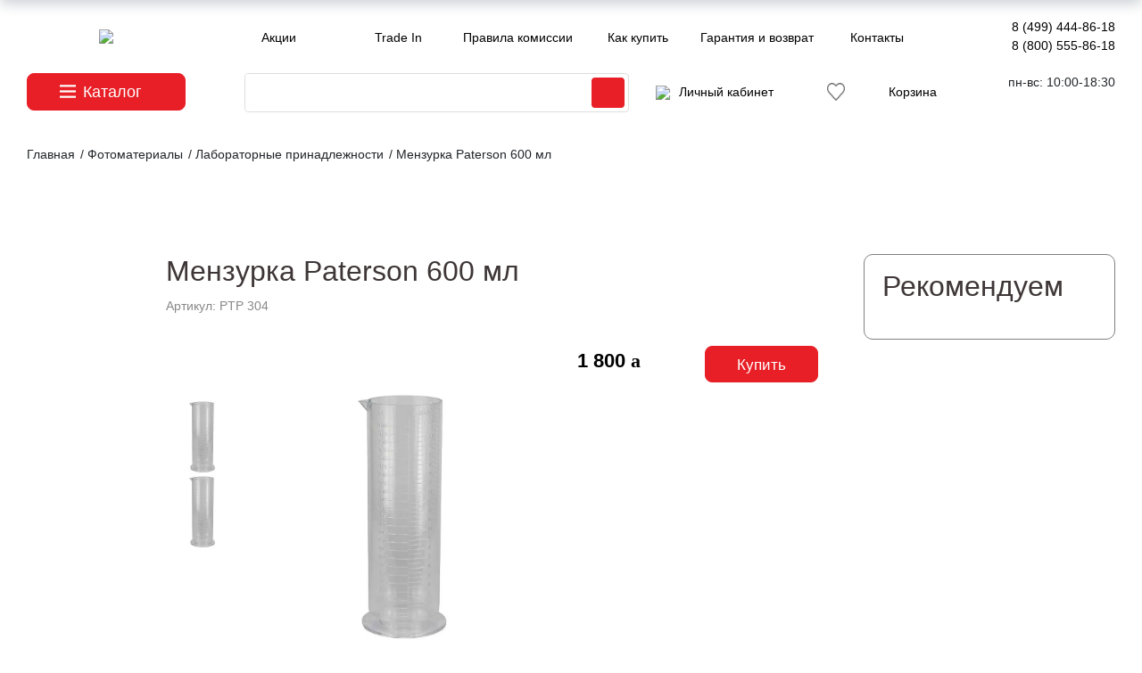

--- FILE ---
content_type: text/html; charset=utf-8
request_url: https://photosale.ru/fotomaterialy/laboratornye_prinadlezhnosti/menzurka_paterson_600_ml/
body_size: 13643
content:
<!DOCTYPE html PUBLIC "-//W3C//DTD XHTML 1.0 Transitional//EN" "http://www.w3.org/TR/xhtml1/DTD/xhtml1-transitional.dtd">
<html xmlns="http://www.w3.org/1999/xhtml" xml:lang="ru" lang="ru">
<head>


	<meta http-equiv="X-UA-Compatible" content="IE=edge" />
	<meta name="viewport" content="user-scalable=no, initial-scale=1.0, maximum-scale=1.0, width=device-width">
	<meta name="facebook-domain-verification" content="02xu1j9f4dgf72bdu8i9e059bzdhu5" />
	<link rel="shortcut icon" type="image/x-icon" href="https://photosale.ru/favicon.ico" />
	<meta http-equiv="Content-Type" content="text/html; charset=utf-8" />
<meta name="robots" content="index, follow" />
<meta name="keywords" content="Фотоматериалы, пленка, фотопленка, проявитель, фиксаж, эмульсия, архивные файлы" />
<meta name="description" content="Здесь Вы сможете купить Фотоматериалы" />
<script data-skip-moving="true">(function(w, d, n) {var cl = "bx-core";var ht = d.documentElement;var htc = ht ? ht.className : undefined;if (htc === undefined || htc.indexOf(cl) !== -1){return;}var ua = n.userAgent;if (/(iPad;)|(iPhone;)/i.test(ua)){cl += " bx-ios";}else if (/Windows/i.test(ua)){cl += ' bx-win';}else if (/Macintosh/i.test(ua)){cl += " bx-mac";}else if (/Linux/i.test(ua) && !/Android/i.test(ua)){cl += " bx-linux";}else if (/Android/i.test(ua)){cl += " bx-android";}cl += (/(ipad|iphone|android|mobile|touch)/i.test(ua) ? " bx-touch" : " bx-no-touch");cl += w.devicePixelRatio && w.devicePixelRatio >= 2? " bx-retina": " bx-no-retina";if (/AppleWebKit/.test(ua)){cl += " bx-chrome";}else if (/Opera/.test(ua)){cl += " bx-opera";}else if (/Firefox/.test(ua)){cl += " bx-firefox";}ht.className = htc ? htc + " " + cl : cl;})(window, document, navigator);</script>


<link href="/bitrix/css/main/bootstrap.css?1730103838141508" type="text/css"  rel="stylesheet" />
<link href="/bitrix/js/ui/design-tokens/dist/ui.design-tokens.css?173010854526358" type="text/css"  rel="stylesheet" />
<link href="/bitrix/js/ui/fonts/opensans/ui.font.opensans.css?17301038052555" type="text/css"  rel="stylesheet" />
<link href="/bitrix/js/main/popup/dist/main.popup.bundle.css?175561415831694" type="text/css"  rel="stylesheet" />
<link href="/bitrix/cache/css/s1/mt_clear/page_7a36406018f774d43c2620130a822aea/page_7a36406018f774d43c2620130a822aea_v1.css?176598216750229" type="text/css"  rel="stylesheet" />
<link href="/bitrix/cache/css/s1/mt_clear/template_0b5922244eefb03d4b379b0e35d09726/template_0b5922244eefb03d4b379b0e35d09726_v1.css?1765981596323406" type="text/css"  data-template-style="true" rel="stylesheet" />
		
	



<script type="extension/settings" data-extension="currency.currency-core">{"region":"ru"}</script>



<link rel="stylesheet" type="text/css" href="/bitrix/themes/.default/webdebug.ruble/webdebug.ruble.a.css" />



	<title>Фотоматериалы</title>
	<meta name="yandex-verification" content="3f378a8142248842" />
</head>
<body>
<div id="panel"></div>
<div class="wrap" id="bx_eshop_wrap">
	<div class="header_wrap">
		<div class="container-fluid s-header-container">

			<div class="row d-xl-none top-cont-info">
				<div class="col-12 text-center smalldispphones">
								<a  class="mr-2" href="/about/contacts/" itemprop = "telephone">
									<a href="tel:88005558618">8 (499) 444-86-18</a>								</a>

								<a href="/about/contacts/" itemprop = "telephone">
																	</a>
				</div>
			</div>
			<div class="row middle-padding max-width-row my-2">
				<div class="site_logo_wrapper s_header_info s_header_info_1 col-6 offset-3 offset-sm-0 col-sm-2">
					<a class="site_logo" href="/"><img src="/local/templates/mt_clear/images/svg/logo2020.svg" /></a>
				</div>
				<div class="d-none d-sm-block col-10 col-xl-8 mr-0 pr-0">
					<div class="header_top_section_container_two">
						<ul class="bx_topnav row mx-2 px-0">
	<li class="col text-nowrap"><a href="/akcii/">Акции</a></li>
	<li class="col text-nowrap"><a href="/trade-in/">Trade In</a></li>
	<li class="col text-nowrap"><a href="/sale/comission-rules.php">Правила комиссии</a></li>
	<li class="col text-nowrap"><a href="/about/howto/">Как купить</a></li>
	<li class="col text-nowrap"><a href="/about/guaranty/">Гарантия и возврат</a></li>
	<li class="col text-nowrap"><a href="/about/contacts/">Контакты</a></li>
	 
</ul>					</div>
				</div>
				<div class="d-none d-xl-block col">
				
						<div class="s_header_inner_include_aria text-right">
							<div class="s-phones">
								<a href="/about/contacts/" itemprop = "telephone">
									<a href="tel:88005558618">8 (499) 444-86-18</a>								</a>
								<br/>
								<a href="/about/contacts/" itemprop = "telephone">
									<a href="tel:88005558618">8 (800) 555-86-18</a>								</a>
							</div>

						</div>
					
				</div>
			</div>
			<div class="row middle-padding mb-4 max-width-row">
				<div class="col-4 col-md-2">
					<button type="button" class="btn btn-danger btn-lg btn-block dropdown-toggle" data-toggle="dropdown" aria-haspopup="true" aria-expanded="false">
						<a class="catbtn">Каталог</a>
					</button>
					<div class="dropdown-menu dropmenu">
						
<ul id="vertical-multilevel-menu" class="s-front-menu test-class">


	
	
		
							<li class="s-link-0"><a href="/fototechnika/fotoapparaty_tsifrovye/" class="root-item">Фотоаппараты цифровые</a></li>
			
		
	
	

	
	
		
							<li class="s-link-1"><a href="/sale/" class="root-item">Комиссионная техника</a></li>
			
		
	
	

	
	
		
							<li class="s-link-2"><a href="/fototechnika/fotoobektivy/" class="root-item">Объективы</a></li>
			
		
	
	

	
	
		
							<li class="s-link-3"><a href="/fotomaterialy/" class="root-item root-item-selected">Фотоматериалы</a></li>
			
		
	
	

	
	
		
							<li class="s-link-4"><a href="/fototechnika/videokamery/" class="root-item">Видеокамеры</a></li>
			
		
	
	

	
	
		
							<li class="s-link-5"><a href="/osvetitelnoe_oborudovanie/" class="root-item">Осветительное оборудование</a></li>
			
		
	
	

	
	
		
							<li class="s-link-6"><a href="/accessory/" class="root-item">Аксессуары</a></li>
			
		
	
	

	
	
		
							<li class="s-link-7"><a href="/fototechnika/prochee_oborudovanie/" class="root-item">Прочее оборудование</a></li>
			
		
	
	


</ul>
					</div>
				</div>
				<div class="col-8 col-md-10 col-xl-8 mr-0 pr-0 servicesicons">
					<div class="row maintools ml-lg-4 text-right mx-2 px-0">
						<div class="d-none d-md-block col-7">
							<div id="search" class="bx-searchtitle  bx-red">
	<form action="/search/">
		<div class="input-group">
			<input id="title-search-input" type="text" name="q" value="" autocomplete="off" class="form-control"/>
			<div class="input-group-append">
				<button class="btn btn-primary search-title-button" type="submit" name="s"></button>
			</div>
		</div>
	</form>
</div>
						</div>
						<div class="col text-nowrap">
																<a href="/auth/"><img src="/local/templates/mt_clear/images/svg/user.svg" style="margin-right:10px;" height=18><span class="d-none d-xl-inline">Личный кабинет</span></a> 
<!--'start_frame_cache_s-header-logout'-->					
<!--'end_frame_cache_s-header-logout'-->

															
						</div>
						
						<div class="col text-nowrap">
							
															</div>
							<a href="/wishlist/" style="display:flex;gap:10px;position:relative;top:11px;left:-14px;">
								<img src="/upload/resize_cache/webp/local/templates/mt_clear/images/svg/heart.webp">
							</a>
						<div class="col pr-0">
							<div id="cart_line text-nowrap">
										  <div id="bx_basketFKauiI" class="bx-basket bx-opener"><!--'start_frame_cache_bx_basketFKauiI'--><div class="bx-hdr-profile">
	<div class="bx-basket-block">			<a class="cartico" href="/personal/cart/"><div class="d-none d-xl-inline">Корзина</div>
						</a>	</div>
</div>
<!--'end_frame_cache_bx_basketFKauiI'--></div>
							</div>
						</div>

					</div>
				</div>
						<div class="d-none d-xl-block col s-phones text-right">
							<span>пн-вс: 10:00-18:30</span><br/><span></span></span>
						</div>
			</div>
			<div class="row middle-padding mb-4 max-width-row d-block d-md-none ">
				<div class="col-12">
					<div id="search" class="bx-searchtitle  bx-blue">
	<form action="/search/">
		<div class="input-group">
			<input id="title-search-input" type="text" name="q" value="" autocomplete="off" class="form-control"/>
			<div class="input-group-append">
				<button class="btn btn-primary search-title-button" type="submit" name="s"></button>
			</div>
		</div>
	</form>
</div>
				</div>
			</div>
		</div>
				
	</div> <!-- //header_wrap -->

	<div class="workarea_wrap container-fluid">
		<div class="worakarea_wrap_container row max-width-row workarea grid">
											<div id="navigation" class="col-12">
					<link href="/bitrix/css/main/font-awesome.css?173010383828777" type="text/css" rel="stylesheet" />
<div class="bx-breadcrumb" itemprop="http://schema.org/breadcrumb" itemscope itemtype="http://schema.org/BreadcrumbList">
			<div class="bx-breadcrumb-item" id="bx_breadcrumb_0" itemprop="itemListElement" itemscope itemtype="http://schema.org/ListItem">
				
				<a href="/" title="Главная" itemprop="item">
					<span itemprop="name">Главная</span>
				</a>
				<meta itemprop="position" content="1" />
			</div>
			<div class="bx-breadcrumb-item" id="bx_breadcrumb_1" itemprop="itemListElement" itemscope itemtype="http://schema.org/ListItem">
				 / 
				<a href="/fotomaterialy/" title="Фотоматериалы" itemprop="item">
					<span itemprop="name">Фотоматериалы</span>
				</a>
				<meta itemprop="position" content="2" />
			</div>
			<div class="bx-breadcrumb-item" id="bx_breadcrumb_2" itemprop="itemListElement" itemscope itemtype="http://schema.org/ListItem">
				 / 
				<a href="/fotomaterialy/laboratornye_prinadlezhnosti/" title="Лабораторные принадлежности" itemprop="item">
					<span itemprop="name">Лабораторные принадлежности</span>
				</a>
				<meta itemprop="position" content="3" />
			</div>
			<div class="bx-breadcrumb-item">
				 / 
				<span>Мензурка Paterson 600 мл</span>
			</div><div style="clear:both"></div></div>				</div>
										<div class="bx_content_section col-12">
								
<p style="position:fixed; top: 2050px; "></p>



<p style="position:fixed; top: 2050px; "><!--3927210857185--><div id='eDuI_3927210857185'></div></p>




<div class='row'>
	<div class='col-xs-12'>
		
<div class="bx-catalog-element bx-blue" id="bx_117848907_109304"

	itemscope itemtype="http://schema.org/Product">
			
				<div class="REimg" id="bx_117848907_109304_big_slider">
					

						<div class="" data-entity="images-container">
						
						
								
						</div>

					
				</div>
			
	<div class="s-container-fluid">
		<div class="row">
			<div class="col-12 ce_topslider"><p><a href=""><img src=""></a></p></div>
		</div>
		<div class="row">
			<div class="col-12 col-lg-9">
				<div class="row">
					<div class="d-none d-lg-block col-lg-2">				
							<div class="headerimg"><img src="" /></div>				
					</div>
					<div class="col-12 col-lg-10">
						<h1 class="bx-title">Мензурка Paterson 600 мл</h1>
						
						<p class="cearticul">Артикул: PTP 304</a>
						<div class="row">
							<div class="col-12 col-md-8 col-lg-7">
								<div class="row d-flex">
									<div class="newslidernav col-3 id="bx_117848907_109304_big_slider"">
																					<div class="product-item-detail-slider-controls-image active"
												data-entity="slider-control" data-value="605533" data-slide-index="">
												<img src="/upload/resize_cache/webp/iblock/0dd/120_120_2/xgkqur7nccpk7zztde1qg2rvsv4d06s0.webp">
											</div>
																						<div class="product-item-detail-slider-controls-image"
												data-entity="slider-control" data-value="605533" data-slide-index="">
												<img src="/upload/resize_cache/webp/iblock/0dd/120_120_2/xgkqur7nccpk7zztde1qg2rvsv4d06s0.webp">
											</div>
																				</div>
									<div class="newslidermain col-9">
																						<div class="col-12 newslidermphoto" data-entity="image" data-id="605533">
													<a class='gallery' href='/upload/resize_cache/webp/iblock/0dd/xgkqur7nccpk7zztde1qg2rvsv4d06s0.webp'>
													<img src="/upload/resize_cache/webp/iblock/0dd/xgkqur7nccpk7zztde1qg2rvsv4d06s0.webp" alt="Мензурка Paterson 600 мл" title="Мензурка Paterson 600 мл" itemprop="image">
													</a>
												</div>
																								<div class="col-12 newslidermphoto" data-entity="image" data-id="605533">
													<a class='gallery' href='/upload/resize_cache/webp/iblock/0dd/xgkqur7nccpk7zztde1qg2rvsv4d06s0.webp'>
													<img src="/upload/resize_cache/webp/iblock/0dd/xgkqur7nccpk7zztde1qg2rvsv4d06s0.webp" alt="Мензурка Paterson 600 мл" title="Мензурка Paterson 600 мл">
													</a>
												</div>
																					</div>
								</div>
							
								
							</div>
							
							<div class="col-12 col-md-4 col-lg-5">
								<div class="product-item-detail-pay-block row">							
																		
									
									
									
																					
												<div class="product-item-detail-info-container col-12 col-md-6 pl-md-0 text-center text-md-left" style="max-width:100%;">
																										
																											
																																							<div class="product-item-detail-price-current" id="bx_117848907_109304_price">
																													1 800 <ruble><span class="text">руб.</span></ruble>																											</div>
																									</div>
																																				<div data-entity="main-button-container" class="col-12 col-xl-6 pl-md-0">
												<pre style="display:none">
												1												</pre>
													<div id="bx_117848907_109304_basket_actions" style="display: ;">
																													<div class="product-item-detail-info-container">
																<a class="btn btn-default product-item-detail-buy-button" id="bx_117848907_109304_buy_link"
																	href="javascript:void(0);">
																	<span>Купить</span>
																</a>
															</div>
																												</div>
																											<div class="product-item-detail-info-container">
																													</div>
														
												</div>
																					
									<!--div class="product-item-detail-info-container s-buyoneclick-wrapper"><a class="bx_big bx_bt_button bx_cart js-ax-buyoneclick-button"
													data-product-id="109304"
													href="jav * ascript:void(0)"
													rel="nofollow">Купить в один клик</a></div -->   							
								
									
									
																
								</div>
								<div class="product-item-detail-info-section">
																		
																		
									
																		
																		
																		
									
															
								</div>
							</div>
						</div>
								
					</div>
				</div>
				<div class="row ml-lg-5">
					<div class="col-xs-12">
											</div>
				</div>
		
				<div class="row ml-lg-5">
					<div class="col-12">
						<div class="s-tabs-wrapper">
							<div class="row" id="bx_117848907_109304_tabs">
								<div class="col-xs-12">
									<div class="product-item-detail-tabs-container">
										<ul class="product-item-detail-tabs-list">
																							<li class="product-item-detail-tab active" data-entity="tab" data-value="description">
													<a href="javascript:void(0);" class="product-item-detail-tab-link">
														<span>Описание</span>
													</a>
												</li>
																							<li class="product-item-detail-tab" data-entity="tab" data-value="properties">
													<a href="javascript:void(0);" class="product-item-detail-tab-link">
														<span>Характеристики</span>
													</a>
												</li>
																						</ul>
									</div>
								</div>
							</div>									
						</div>						
												
					</div>
				</div>
				<div class="row ml-lg-5" id="bx_117848907_109304_tab_containers">
					<div class="col-xs-12">
													<div class="product-item-detail-tab-content active" data-entity="tab-container" data-value="description"
								itemprop="description">
								<p class="abouttext">Мензурка для фотохимикатов, прозрачная, имеет градуировку в трех мерных единицах &#40; метрической, английской и американской&#41; материал - пластмасса, устойчивая к химическим растворам, применяемым в фотографии, объем – 600 мл..<br />
Назначение: для измерения объемов фотохимикатов при их приготовлении, не для пищевых продуктов.&nbsp;&nbsp;<br />
<br />
Страна происхождения — Соединённое Королевство, производитель — Paterson Photographic Ltd, торговая марка — PATERSON.</p>							</div>
														<div class="product-item-detail-tab-content s-characteristics-tab" data-entity="tab-container" data-value="properties">
																	<div class="product-item-detail-properties">
																					<div class="clearfix s-prop-item row">
												<div class="s-label col-6 col-sm-4">Производитель</div>
												<div class="s-info col-6 col-sm-8">Paterson												</div>
											</div>
																						<div class="clearfix s-prop-item row">
												<div class="s-label col-6 col-sm-4">Тип лабораторного аксессуара</div>
												<div class="s-info col-6 col-sm-8">мензурки												</div>
											</div>
																						<div class="clearfix s-prop-item row">
												<div class="s-label col-6 col-sm-4">Материал</div>
												<div class="s-info col-6 col-sm-8">пластмасса												</div>
											</div>
																						<div class="clearfix s-prop-item row">
												<div class="s-label col-6 col-sm-4">Базовая единица</div>
												<div class="s-info col-6 col-sm-8">шт												</div>
											</div>
																						<div class="clearfix s-prop-item row">
												<div class="s-label col-6 col-sm-4">Вес</div>
												<div class="s-info col-6 col-sm-8">200 гр												</div>
											</div>
																						<div class="clearfix s-prop-item row">
												<div class="s-label col-6 col-sm-4">Габариты </div>
												<div class="s-info col-6 col-sm-8">220 х 85 х 85 мм												</div>
											</div>
																						<div class="clearfix s-prop-item row">
												<div class="s-label col-6 col-sm-4">Артикул</div>
												<div class="s-info col-6 col-sm-8">PTP 304												</div>
											</div>
																						<div class="clearfix s-prop-item row">
												<div class="s-label col-6 col-sm-4">Код товара</div>
												<div class="s-info col-6 col-sm-8">ФС-00003316												</div>
											</div>
																				</div>
																</div>
												</div>
				</div>					
			</div>
			<div class="col-12 col-lg-3">
				<div class="crpadding">
					<div class="ce_recomended row mr-0"><p class="cer_header col-12">Рекомендуем</p>
						
								
						
					</div>
				</div>
			</div>
		</div>
		<div class="row">
			<div class="col-12 text-center mt-5 moretextblock">
													</div>
		</div>
		

		<div class="row">
			<div class="col-xs-12">
				<!--'start_frame_cache_OhECjo'-->
	<span id="sale_gift_product_1549463162" class="sale_prediction_product_detail_container"></span>

		<!--'end_frame_cache_OhECjo'-->			</div>
		</div>
	</div>
	
		
	
		
		
	<!--Small Card-->
	<div class="product-item-detail-short-card-fixed hidden-xs" id="bx_117848907_109304_small_card_panel">
		<div class="product-item-detail-short-card-content-container">
			<table>
				<tr>
					<td rowspan="2" class="product-item-detail-short-card-image">
						<img src="" data-entity="panel-picture">
					</td>
					<td class="product-item-detail-short-title-container" data-entity="panel-title">
						<span class="product-item-detail-short-title-text">Мензурка Paterson 600 мл</span>
					</td>
					<td rowspan="2" class="product-item-detail-short-card-price">
													<div class="product-item-detail-price-old" style="display: none;"
								data-entity="panel-old-price">
															</div>
													<div class="product-item-detail-price-current" data-entity="panel-price">
							1 800 <ruble><span class="text">руб.</span></ruble>						</div>
					</td>
											<td rowspan="2" class="product-item-detail-short-card-btn"
							style="display: ;"
							data-entity="panel-buy-button">
							<a class="btn btn-default product-item-detail-buy-button" id="bx_117848907_109304_buy_link"
								href="javascript:void(0);">
								<span>Купить</span>
							</a>
						</td>
											<td rowspan="2" class="product-item-detail-short-card-btn"
						style="display: none;"
						data-entity="panel-not-available-button">
						<a class="btn btn-link product-item-detail-buy-button" href="javascript:void(0)"
							rel="nofollow">
							Нет в наличии						</a>
					</td>
				</tr>
							</table>
		</div>
	</div>
	<!--Top tabs-->
	<div class="product-item-detail-tabs-container-fixed hidden-xs" id="bx_117848907_109304_tabs_panel">
		<ul class="product-item-detail-tabs-list">
							<li class="product-item-detail-tab active" data-entity="tab" data-value="description">
					<a href="javascript:void(0);" class="product-item-detail-tab-link">
						<span>Описание</span>
					</a>
				</li>
								<li class="product-item-detail-tab" data-entity="tab" data-value="properties">
					<a href="javascript:void(0);" class="product-item-detail-tab-link">
						<span>Характеристики</span>
					</a>
				</li>
						</ul>
	</div>

	<meta itemprop="name" content="Мензурка Paterson 600 мл" />
	<meta itemprop="category" content="Лабораторные принадлежности" />
			<span itemprop="offers" itemscope itemtype="http://schema.org/Offer">
			<meta itemprop="price" content="1800" />
			<meta itemprop="priceCurrency" content="RUB" />
			<link itemprop="availability" href="http://schema.org/InStock" />
		</span>
		</div>
							</div>
	</div>
<!-- Футер -->				</div> <!-- //bx_content_section-->
																			</div> <!-- //worakarea_wrap_container workarea-->
		</div> <!-- //workarea_wrap-->
		
		<div class="container-fluid footer">
			<div class="row middle-padding py-5 max-width-row">
				<div class="col-sm-3 d-none d-sm-block">
					<div class="s-h3">Информация</div>						
							
<ul>
						<li><a href="/akcii/">Акции</a></li>
								<li><a href="/news/">Новости</a></li>
								<li><a href="/about/howto/">Как купить</a></li>
								<li><a href="/about/delivery/">Доставка и самовывоз</a></li>
								<li><a href="/about/">О магазине</a></li>
								<li><a href="/about/guaranty">Гарантия и возврат</a></li>
								<li><a href="/about/ repair/">Ремонт</a></li>
								<li><a href="/trade-in/?clear_cache=Y/">Trade In</a></li>
								<li><a href="/sale/comission-rules.php">Правила комиссии</a></li>
								<li><a href="/about/contacts/">Контакты</a></li>
			</ul>
				</div>
				
				<div class="col-sm-3 d-none d-sm-block">
					<div class="s-h3">Новая техника</div>
					
<ul>
						<li><a href="/accessory/">Аксессуары</a></li>
								<li><a href="/fototechnika/fotoobektivy/">Объективы</a></li>
								<li><a href="/fototechnika/fotoapparaty_tsifrovye/">Фотоаппараты цифровые</a></li>
								<li><a href="/osvetitelnoe_oborudovanie/osvetitelnoe_oborudovanie/">Осветительное оборудование</a></li>
								<li><a href="/fototechnika/videokamery/">Видео</a></li>
								<li class="active"><a href="/fotomaterialy/">Фотоматериалы</a></li>
			</ul>
				</div>
				<div class="col-sm-3 d-none d-sm-block">
					<div class="s-h3">Комиссионная техника</div>
					
<ul>
						<li><a href="/sale/fotoapparaty_tsifrovye/">Фотоаппараты цифровые</a></li>
								<li><a href="/sale/fotoapparaty_plenochnye/">Фотоаппараты пленочные</a></li>
								<li><a href="/sale/fotoobektivy/">Объективы</a></li>
								<li><a href="/sale/vspyshki/">Вспышки</a></li>
								<li><a href="/sale/aksessuary/">Аксессуары</a></li>
								<li><a href="/sale/videokamery/"></a></li>
								<li><a href="/sale/fotomaterialy/"></a></li>
								<li><a href="/sale/fotomaterialy/"></a></li>
			</ul>
				</div>
				
				
				
				
				<div class="col-sm-3 d-block d-sm-none fsmnav">
					<button class="footer-btn btn btn-primary" type="button" data-toggle="collapse" data-target="#collapseExample1" aria-expanded="false" aria-controls="collapseExample1">
						Информация 
					</button>
					<div class="collapse" id="collapseExample1">
						
<ul>
						<li><a href="/akcii/">Акции</a></li>
								<li><a href="/news/">Новости</a></li>
								<li><a href="/about/howto/">Как купить</a></li>
								<li><a href="/about/delivery/">Доставка и самовывоз</a></li>
								<li><a href="/about/">О магазине</a></li>
								<li><a href="/about/guaranty">Гарантия и возврат</a></li>
								<li><a href="/about/ repair/">Ремонт</a></li>
								<li><a href="/trade-in/?clear_cache=Y/">Trade In</a></li>
								<li><a href="/sale/comission-rules.php">Правила комиссии</a></li>
								<li><a href="/about/contacts/">Контакты</a></li>
			</ul>
					</div>
				</div>
				
				<div class="col-sm-3 d-block d-sm-none fsmnav">
					<button class="footer-btn btn btn-primary" type="button" data-toggle="collapse" data-target="#collapseExample2" aria-expanded="false" aria-controls="collapseExample2">
						Новая техника
					</button>
				
					<div class="collapse" id="collapseExample2">
						
<ul>
						<li><a href="/fototechnika/fotoapparaty_tsifrovye/">Фотоаппараты цифровые</a></li>
								<li><a href="/sale/">Комиссионная техника</a></li>
								<li><a href="/fototechnika/fotoobektivy/">Объективы</a></li>
								<li class="active"><a href="/fotomaterialy/">Фотоматериалы</a></li>
								<li><a href="/fototechnika/videokamery/">Видеокамеры</a></li>
								<li><a href="/osvetitelnoe_oborudovanie/">Осветительное оборудование</a></li>
								<li><a href="/accessory/">Аксессуары</a></li>
								<li><a href="/fototechnika/prochee_oborudovanie/">Прочее оборудование</a></li>
			</ul>
					</div>
				</div>
				<div class="col-sm-3 d-block d-sm-none fsmnav">
					<button class="footer-btn btn btn-primary" type="button" data-toggle="collapse" data-target="#collapseExample3" aria-expanded="false" aria-controls="collapseExample3">
					Комиссионная техника
					</button>
					<div class="collapse" id="collapseExample3">
						
<ul>
						<li><a href="/sale/fotoapparaty_tsifrovye/">Фотоаппараты цифровые</a></li>
								<li><a href="/sale/fotoapparaty_plenochnye_m/">Фотоаппараты пленочные</a></li>
								<li><a href="/sale/fotoobektivy/">Объективы</a></li>
								<li><a href="/sale/vspyshki_markiruemye/">Вспышки</a></li>
								<li><a href="/sale/osvetitelnoe_oborudovanie/">Свет</a></li>
								<li><a href="/sale/aksessuary/">Аксессуары</a></li>
								<li><a href="/sale/comission-rules.php">Правила комиссии</a></li>
			</ul>
					</div>
				</div>
				
				
				
				
				
				
				
				
				
				
				<div class="col-sm-3">
					<div class="s-h3">Контакты</div>
					<div class="footerinfo">
						<ul>
						<li>8 (499) 444-86-18</li>
						<li>8 (800) 555-86-18</li>
						<li>115432 г. Москва, улица Трофимова, 2/1 (ст. м. Автозаводская)</li>
						<li class="socicos">
							<a class="vkico" href="https://vk.com/phot0saleru" target="_blank"><i class="fa fa-vk" aria-hidden="true"></i></a>
							<a class="vkico" href=" https://t.me/photosaleru" target="_blank"><i class="fa fa-telegram" aria-hidden="true"></i></a>
							<a class="vkico" href="yandexnavi://build_route_on_map?lat_to=55.707976&lon_to=37.599612"><img src="https://upload.wikimedia.org/wikipedia/commons/9/92/%D0%AF%D0%BD%D0%B4%D0%B5%D0%BA%D1%81.%D0%9D%D0%B0%D0%B2%D0%B8%D0%B3%D0%B0%D1%82%D0%BE%D1%80_2017.png" width="25" 
   height="35" alt="Проложить маршрут"></a>
													</li>
						</ul>
					</div>
				</div>
			</div>
		</div>

				</div>
			</div>
		</div>


<!-- Yandex.Metrika counter -->
<noscript><div><img src="https://mc.yandex.ru/watch/1984468" style="position:absolute; left:-9999px;" alt="" /></div></noscript>
<!-- /Yandex.Metrika counter -->


<!-- Yandex.Metrika counter -->
<noscript><div><img src="https://mc.yandex.ru/watch/88697909" style="position:absolute; left:-9999px;" alt="" /></div></noscript>
<!-- /Yandex.Metrika counter -->


<!-- Yandex.Metrika counter -->

<noscript><div><img src="https://mc.yandex.ru/watch/1984468" style="position:absolute; left:-9999px;" alt="" /></div></noscript>
<!-- /Yandex.Metrika counter -->
<script>if(!window.BX)window.BX={};if(!window.BX.message)window.BX.message=function(mess){if(typeof mess==='object'){for(let i in mess) {BX.message[i]=mess[i];} return true;}};</script>
<script>(window.BX||top.BX).message({"pull_server_enabled":"Y","pull_config_timestamp":1755614182,"shared_worker_allowed":"Y","pull_guest_mode":"N","pull_guest_user_id":0,"pull_worker_mtime":1755614095});(window.BX||top.BX).message({"PULL_OLD_REVISION":"Для продолжения корректной работы с сайтом необходимо перезагрузить страницу."});</script>
<script>(window.BX||top.BX).message({"JS_CORE_LOADING":"Загрузка...","JS_CORE_NO_DATA":"- Нет данных -","JS_CORE_WINDOW_CLOSE":"Закрыть","JS_CORE_WINDOW_EXPAND":"Развернуть","JS_CORE_WINDOW_NARROW":"Свернуть в окно","JS_CORE_WINDOW_SAVE":"Сохранить","JS_CORE_WINDOW_CANCEL":"Отменить","JS_CORE_WINDOW_CONTINUE":"Продолжить","JS_CORE_H":"ч","JS_CORE_M":"м","JS_CORE_S":"с","JSADM_AI_HIDE_EXTRA":"Скрыть лишние","JSADM_AI_ALL_NOTIF":"Показать все","JSADM_AUTH_REQ":"Требуется авторизация!","JS_CORE_WINDOW_AUTH":"Войти","JS_CORE_IMAGE_FULL":"Полный размер"});</script><script src="/bitrix/js/main/core/core.js?1755614233511455"></script><script>BX.Runtime.registerExtension({"name":"main.core","namespace":"BX","loaded":true});</script>
<script>BX.setJSList(["\/bitrix\/js\/main\/core\/core_ajax.js","\/bitrix\/js\/main\/core\/core_promise.js","\/bitrix\/js\/main\/polyfill\/promise\/js\/promise.js","\/bitrix\/js\/main\/loadext\/loadext.js","\/bitrix\/js\/main\/loadext\/extension.js","\/bitrix\/js\/main\/polyfill\/promise\/js\/promise.js","\/bitrix\/js\/main\/polyfill\/find\/js\/find.js","\/bitrix\/js\/main\/polyfill\/includes\/js\/includes.js","\/bitrix\/js\/main\/polyfill\/matches\/js\/matches.js","\/bitrix\/js\/ui\/polyfill\/closest\/js\/closest.js","\/bitrix\/js\/main\/polyfill\/fill\/main.polyfill.fill.js","\/bitrix\/js\/main\/polyfill\/find\/js\/find.js","\/bitrix\/js\/main\/polyfill\/matches\/js\/matches.js","\/bitrix\/js\/main\/polyfill\/core\/dist\/polyfill.bundle.js","\/bitrix\/js\/main\/core\/core.js","\/bitrix\/js\/main\/polyfill\/intersectionobserver\/js\/intersectionobserver.js","\/bitrix\/js\/main\/lazyload\/dist\/lazyload.bundle.js","\/bitrix\/js\/main\/polyfill\/core\/dist\/polyfill.bundle.js","\/bitrix\/js\/main\/parambag\/dist\/parambag.bundle.js"]);
</script>
<script>BX.Runtime.registerExtension({"name":"fx","namespace":"window","loaded":true});</script>
<script>BX.Runtime.registerExtension({"name":"jquery2","namespace":"window","loaded":true});</script>
<script>BX.Runtime.registerExtension({"name":"ui.design-tokens","namespace":"window","loaded":true});</script>
<script>BX.Runtime.registerExtension({"name":"ui.fonts.opensans","namespace":"window","loaded":true});</script>
<script>BX.Runtime.registerExtension({"name":"main.popup","namespace":"BX.Main","loaded":true});</script>
<script>BX.Runtime.registerExtension({"name":"popup","namespace":"window","loaded":true});</script>
<script>BX.Runtime.registerExtension({"name":"currency.currency-core","namespace":"BX.Currency","loaded":true});</script>
<script>BX.Runtime.registerExtension({"name":"currency","namespace":"window","loaded":true});</script>
<script>(window.BX||top.BX).message({"LANGUAGE_ID":"ru","FORMAT_DATE":"DD.MM.YYYY","FORMAT_DATETIME":"DD.MM.YYYY HH:MI:SS","COOKIE_PREFIX":"BITRIX_SM","SERVER_TZ_OFFSET":"10800","UTF_MODE":"Y","SITE_ID":"s1","SITE_DIR":"\/","USER_ID":"","SERVER_TIME":1769253292,"USER_TZ_OFFSET":0,"USER_TZ_AUTO":"Y","bitrix_sessid":"4799b17c48bb0fcd1a0a6ac7a6f32e48"});</script><script  src="/bitrix/cache/js/s1/mt_clear/kernel_main/kernel_main_v1.js?1766046810761820"></script>
<script src="/bitrix/js/pull/protobuf/protobuf.js?1730103807274055"></script>
<script src="/bitrix/js/pull/protobuf/model.js?173010380770928"></script>
<script src="/bitrix/js/main/core/core_promise.js?17301038095220"></script>
<script src="/bitrix/js/rest/client/rest.client.js?173010380817414"></script>
<script src="/bitrix/js/pull/client/pull.client.js?175561409683861"></script>
<script src="/bitrix/js/main/jquery/jquery-2.2.4.min.js?173010380985578"></script>
<script src="/bitrix/js/main/popup/dist/main.popup.bundle.js?1765981543119952"></script>
<script src="/bitrix/js/currency/currency-core/dist/currency-core.bundle.js?17301083288800"></script>
<script src="/bitrix/js/currency/core_currency.js?17301083281181"></script>
<script>BX.setJSList(["\/bitrix\/js\/main\/core\/core_fx.js","\/bitrix\/js\/main\/core\/core.js","\/bitrix\/js\/main\/pageobject\/dist\/pageobject.bundle.js","\/bitrix\/js\/main\/core\/core_window.js","\/bitrix\/js\/main\/date\/main.date.js","\/bitrix\/js\/main\/core\/core_date.js","\/bitrix\/js\/main\/session.js","\/bitrix\/js\/main\/utils.js","\/local\/templates\/mt_clear\/components\/bitrix\/catalog\/template1\/script.js","\/bitrix\/components\/bitrix\/catalog.product.subscribe\/templates\/.default\/script.js","\/bitrix\/components\/bitrix\/sale.prediction.product.detail\/templates\/.default\/script.js","\/upload\/js\/popper.min.js","\/upload\/js\/bootstrap.min.js","\/local\/templates\/mt_clear\/script.js","\/upload\/slick\/slick.js","\/upload\/js\/jquery.liMarquee.js","\/upload\/js\/jquery.colorbox.js","\/upload\/js\/jquery.flexslider.js","\/local\/templates\/mt_clear\/components\/bitrix\/menu\/vertical_multilevel_front\/script.js","\/bitrix\/components\/bitrix\/search.title\/script.js","\/local\/templates\/mt_clear\/components\/bitrix\/sale.basket.basket.line\/template1\/script.js"]);</script>
<script>BX.setCSSList(["\/local\/templates\/mt_clear\/components\/bitrix\/catalog\/template1\/style.css","\/local\/templates\/mt_clear\/components\/bitrix\/catalog\/template1\/bitrix\/catalog.element\/.default\/style.css","\/bitrix\/components\/bitrix\/catalog.product.subscribe\/templates\/.default\/style.css","\/bitrix\/components\/bitrix\/sale.prediction.product.detail\/templates\/.default\/style.css","\/local\/templates\/mt_clear\/components\/bitrix\/catalog\/template1\/bitrix\/catalog.element\/.default\/themes\/blue\/style.css","\/upload\/css\/bootstrap.min.css","\/upload\/font-awesome\/css\/font-awesome.min.css","\/upload\/slick\/slick.css","\/upload\/slick\/slick-theme.css","\/upload\/js\/liMarquee.css","\/upload\/css\/colorbox.css","\/upload\/css\/flexslider.css","\/local\/templates\/mt_clear\/components\/bitrix\/menu\/top_menu\/style.css","\/local\/templates\/mt_clear\/components\/bitrix\/menu\/vertical_multilevel_front\/style.css","\/local\/templates\/mt_clear\/components\/bitrix\/search.title\/bootstrapst\/style.css","\/local\/templates\/mt_clear\/components\/bitrix\/sale.basket.basket.line\/template1\/style.css","\/local\/templates\/mt_clear\/components\/bitrix\/breadcrumb\/template1\/style.css","\/local\/templates\/mt_clear\/styles.css","\/local\/templates\/mt_clear\/template_styles.css","\/local\/templates\/mt_clear\/s_media.css","\/local\/templates\/mt_clear\/colors.css"]);</script>
<script  src="/bitrix/cache/js/s1/mt_clear/template_714d34df78c46967974b941b1ab8b995/template_714d34df78c46967974b941b1ab8b995_v1.js?1765981596371953"></script>
<script  src="/bitrix/cache/js/s1/mt_clear/page_6aac7a31dc90da9c810a77efc26b8ee1/page_6aac7a31dc90da9c810a77efc26b8ee1_v1.js?1765982134177261"></script>


<script>
	BX.ready(function(){
		new JCTitleSearch({
			'AJAX_PAGE' : '/fotomaterialy/laboratornye_prinadlezhnosti/menzurka_paterson_600_ml/',
			'CONTAINER_ID': 'search',
			'INPUT_ID': 'title-search-input',
			'MIN_QUERY_LEN': 2
		});
	});
</script>

<script>
var bx_basketFKauiI = new BitrixSmallCart;
</script>
<script type="text/javascript">
	bx_basketFKauiI.siteId       = 's1';
	bx_basketFKauiI.cartId       = 'bx_basketFKauiI';
	bx_basketFKauiI.ajaxPath     = '/bitrix/components/bitrix/sale.basket.basket.line/ajax.php';
	bx_basketFKauiI.templateName = 'template1';
	bx_basketFKauiI.arParams     =  {'PATH_TO_BASKET':'/personal/cart/','PATH_TO_PERSONAL':'/personal/','SHOW_PERSONAL_LINK':'N','COMPONENT_TEMPLATE':'template1','PATH_TO_ORDER':'/personal/order/make/','SHOW_NUM_PRODUCTS':'Y','SHOW_TOTAL_PRICE':'N','SHOW_EMPTY_VALUES':'N','SHOW_AUTHOR':'N','PATH_TO_AUTHORIZE':'/login/','SHOW_REGISTRATION':'N','PATH_TO_REGISTER':'/login/','PATH_TO_PROFILE':'/personal/','SHOW_PRODUCTS':'N','POSITION_FIXED':'N','HIDE_ON_BASKET_PAGES':'N','CACHE_TYPE':'A','SHOW_DELAY':'Y','SHOW_NOTAVAIL':'Y','SHOW_IMAGE':'Y','SHOW_PRICE':'Y','SHOW_SUMMARY':'Y','POSITION_VERTICAL':'top','POSITION_HORIZONTAL':'right','MAX_IMAGE_SIZE':'70','AJAX':'N','~PATH_TO_BASKET':'/personal/cart/','~PATH_TO_PERSONAL':'/personal/','~SHOW_PERSONAL_LINK':'N','~COMPONENT_TEMPLATE':'template1','~PATH_TO_ORDER':'/personal/order/make/','~SHOW_NUM_PRODUCTS':'Y','~SHOW_TOTAL_PRICE':'N','~SHOW_EMPTY_VALUES':'N','~SHOW_AUTHOR':'N','~PATH_TO_AUTHORIZE':'/login/','~SHOW_REGISTRATION':'N','~PATH_TO_REGISTER':'/login/','~PATH_TO_PROFILE':'/personal/','~SHOW_PRODUCTS':'N','~POSITION_FIXED':'N','~HIDE_ON_BASKET_PAGES':'N','~CACHE_TYPE':'A','~SHOW_DELAY':'Y','~SHOW_NOTAVAIL':'Y','~SHOW_IMAGE':'Y','~SHOW_PRICE':'Y','~SHOW_SUMMARY':'Y','~POSITION_VERTICAL':'top','~POSITION_HORIZONTAL':'right','~MAX_IMAGE_SIZE':'70','~AJAX':'N','cartId':'bx_basketFKauiI'}; // TODO \Bitrix\Main\Web\Json::encode
	bx_basketFKauiI.closeMessage = 'Скрыть';
	bx_basketFKauiI.openMessage  = 'Раскрыть';
	bx_basketFKauiI.activate();
</script><script>
	BX.ready(function(){
		new JCTitleSearch({
			'AJAX_PAGE' : '/fotomaterialy/laboratornye_prinadlezhnosti/menzurka_paterson_600_ml/',
			'CONTAINER_ID': 'search',
			'INPUT_ID': 'title-search-input',
			'MIN_QUERY_LEN': 2
		});
	});
</script>

<script type="text/javascript">
<!--
var _acic={dataProvider:10};(function(){var e=document.createElement("script");e.type="text/javascript";e.async=true;e.src="https://www.acint.net/aci.js";var t=document.getElementsByTagName("script")[0];t.parentNode.insertBefore(e,t)})()
//-->
</script><script>
jQuery(document).ready(function () {       
            // Респонсивный ColorBox
            jQuery.colorbox.settings.maxWidth  = '95%';
            jQuery.colorbox.settings.maxHeight = '95%';
             
            // Функция ресайза ColorBox
            var resizeTimer;
            function resizeColorBox()
            {
              if (resizeTimer) clearTimeout(resizeTimer);
              resizeTimer = setTimeout(function() {
                        if (jQuery('#cboxOverlay').is(':visible')) {
                                  jQuery.colorbox.resize({width:'90%', height:'90%'})
                        }
              }, 300);
            }
             
            // Ресайз при изменении размера окна браузера и
            // изменении ориентации мобильного устроиства
            jQuery(window).resize(resizeColorBox);
            window.addEventListener("orientationchange", resizeColorBox, false);
            
            // вешаем colorbox на ссылку с классом .gallery
            jQuery('a.gallery').colorbox({ opacity:0.5 , rel:'group1', loop:false });

		
		
$('a.gallery').colorbox();

 $('.newslidermain').slick({
  slidesToShow: 1,
  slidesToScroll: 1,
  arrows: false,
  fade: true,
  asNavFor: '.newslidernav'
});
$('.newslidernav').slick({
  slidesToShow: 3,
  slidesToScroll: 1,
  asNavFor: '.newslidermain',
  dots: false,
  vertical:true,
  verticalSwiping:true,
  centerMode: true,
  focusOnSelect: true,
  prevArrow:'<a><i class="fa fa-angle-up" aria-hidden="true"></i></a>',
  nextArrow:'<a><i class="fa fa-angle-down" aria-hidden="true"></i></a>'
});
        });
</script>

<script>
		BX.ready(function(){

			var giftAjaxData = {
				'parameters':'[base64].3460f8baa8181442b40bf2bce85f35311a1dff615821e4dcd4ad2cee5e314a73',
				'template': '.default.30b3aaed7cd2bd9275ff14cffecf598ce36d1873bd3677933a07efabdc330cdc',
				'site_id': 's1'
			};

			bx_sale_prediction_product_detail_load(
				'sale_gift_product_1549463162',
				giftAjaxData
			);

			BX.addCustomEvent('onHasNewPrediction', function(html){
				new BX.PopupWindow("simple-prediction", BX('bx_117848907_109304_buy_link'), {
					offsetLeft: BX("bx_117848907_109304_buy_link").offsetWidth + 10,
					offsetTop: -42,
					bindOptions: {
						forceTop: true
					},
					content:
					'<div class="catalog-element-popup-inner">' +
					html +
					'</div>',
//					darkMode: true,
					closeIcon: true,
					angle: {position: "left"}
				}).show();
			});
		});
	</script>

<script>
	BX.message({
		ECONOMY_INFO_MESSAGE: 'Скидка #ECONOMY#',
		TITLE_ERROR: 'Ошибка',
		TITLE_BASKET_PROPS: 'Свойства товара, добавляемые в корзину',
		BASKET_UNKNOWN_ERROR: 'Неизвестная ошибка при добавлении товара в корзину',
		BTN_SEND_PROPS: 'Выбрать',
		BTN_MESSAGE_BASKET_REDIRECT: 'Перейти в корзину',
		BTN_MESSAGE_CLOSE: 'Закрыть',
		BTN_MESSAGE_CLOSE_POPUP: 'Продолжить покупки',
		TITLE_SUCCESSFUL: 'Товар добавлен в корзину',
		COMPARE_MESSAGE_OK: 'Товар добавлен в список сравнения',
		COMPARE_UNKNOWN_ERROR: 'При добавлении товара в список сравнения произошла ошибка',
		COMPARE_TITLE: 'Сравнение товаров',
		BTN_MESSAGE_COMPARE_REDIRECT: 'Перейти в список сравнения',
		PRODUCT_GIFT_LABEL: 'Подарок',
		PRICE_TOTAL_PREFIX: 'на сумму',
		RELATIVE_QUANTITY_MANY: 'много',
		RELATIVE_QUANTITY_FEW: 'мало',
		SITE_ID: 's1'
	});

	var obbx_117848907_109304 = new JCCatalogElement({'CONFIG':{'USE_CATALOG':true,'SHOW_QUANTITY':false,'SHOW_PRICE':true,'SHOW_DISCOUNT_PERCENT':true,'SHOW_OLD_PRICE':true,'USE_PRICE_COUNT':false,'DISPLAY_COMPARE':false,'MAIN_PICTURE_MODE':['POPUP','MAGNIFIER'],'ADD_TO_BASKET_ACTION':['BUY'],'SHOW_CLOSE_POPUP':true,'SHOW_MAX_QUANTITY':'N','RELATIVE_QUANTITY_FACTOR':'5','TEMPLATE_THEME':'blue','USE_STICKERS':true,'USE_SUBSCRIBE':true,'SHOW_SLIDER':'Y','SLIDER_INTERVAL':'5000','ALT':'Мензурка Paterson 600 мл','TITLE':'Мензурка Paterson 600 мл','MAGNIFIER_ZOOM_PERCENT':'200','USE_ENHANCED_ECOMMERCE':'N','DATA_LAYER_NAME':'','BRAND_PROPERTY':''},'VISUAL':{'ID':'bx_117848907_109304','DISCOUNT_PERCENT_ID':'bx_117848907_109304_dsc_pict','STICKER_ID':'bx_117848907_109304_sticker','BIG_SLIDER_ID':'bx_117848907_109304_big_slider','BIG_IMG_CONT_ID':'bx_117848907_109304_bigimg_cont','SLIDER_CONT_ID':'bx_117848907_109304_slider_cont','OLD_PRICE_ID':'bx_117848907_109304_old_price','PRICE_ID':'bx_117848907_109304_price','DISCOUNT_PRICE_ID':'bx_117848907_109304_price_discount','PRICE_TOTAL':'bx_117848907_109304_price_total','SLIDER_CONT_OF_ID':'bx_117848907_109304_slider_cont_','QUANTITY_ID':'bx_117848907_109304_quantity','QUANTITY_DOWN_ID':'bx_117848907_109304_quant_down','QUANTITY_UP_ID':'bx_117848907_109304_quant_up','QUANTITY_MEASURE':'bx_117848907_109304_quant_measure','QUANTITY_LIMIT':'bx_117848907_109304_quant_limit','BUY_LINK':'bx_117848907_109304_buy_link','ADD_BASKET_LINK':'bx_117848907_109304_add_basket_link','BASKET_ACTIONS_ID':'bx_117848907_109304_basket_actions','NOT_AVAILABLE_MESS':'bx_117848907_109304_not_avail','COMPARE_LINK':'bx_117848907_109304_compare_link','TREE_ID':'bx_117848907_109304_skudiv','DISPLAY_PROP_DIV':'bx_117848907_109304_sku_prop','DISPLAY_MAIN_PROP_DIV':'bx_117848907_109304_main_sku_prop','OFFER_GROUP':'bx_117848907_109304_set_group_','BASKET_PROP_DIV':'bx_117848907_109304_basket_prop','SUBSCRIBE_LINK':'bx_117848907_109304_subscribe','TABS_ID':'bx_117848907_109304_tabs','TAB_CONTAINERS_ID':'bx_117848907_109304_tab_containers','SMALL_CARD_PANEL_ID':'bx_117848907_109304_small_card_panel','TABS_PANEL_ID':'bx_117848907_109304_tabs_panel'},'PRODUCT_TYPE':'1','PRODUCT':{'ID':'109304','ACTIVE':'Y','PICT':{'ID':'605533','SRC':'/upload/resize_cache/webp/iblock/0dd/xgkqur7nccpk7zztde1qg2rvsv4d06s0.webp','WIDTH':'801','HEIGHT':'801'},'NAME':'Мензурка Paterson 600 мл','SUBSCRIPTION':true,'ITEM_PRICE_MODE':'S','ITEM_PRICES':[{'UNROUND_BASE_PRICE':'1800','UNROUND_PRICE':'1800','BASE_PRICE':'1800','PRICE':'1800','ID':'136874','PRICE_TYPE_ID':'2','CURRENCY':'RUB','DISCOUNT':'0','PERCENT':'0','QUANTITY_FROM':'','QUANTITY_TO':'','QUANTITY_HASH':'ZERO-INF','MEASURE_RATIO_ID':'','PRINT_BASE_PRICE':'1 800 <ruble><span class=\"text\">руб.<\/span><\/ruble>','RATIO_BASE_PRICE':'1800','PRINT_RATIO_BASE_PRICE':'1 800 <ruble><span class=\"text\">руб.<\/span><\/ruble>','PRINT_PRICE':'1 800 <ruble><span class=\"text\">руб.<\/span><\/ruble>','RATIO_PRICE':'1800','PRINT_RATIO_PRICE':'1 800 <ruble><span class=\"text\">руб.<\/span><\/ruble>','PRINT_DISCOUNT':'0 <ruble><span class=\"text\">руб.<\/span><\/ruble>','RATIO_DISCOUNT':'0','PRINT_RATIO_DISCOUNT':'0 <ruble><span class=\"text\">руб.<\/span><\/ruble>','MIN_QUANTITY':'1'}],'ITEM_PRICE_SELECTED':'0','ITEM_QUANTITY_RANGES':{'ZERO-INF':{'HASH':'ZERO-INF','QUANTITY_FROM':'','QUANTITY_TO':'','SORT_FROM':'0','SORT_TO':'INF'}},'ITEM_QUANTITY_RANGE_SELECTED':'ZERO-INF','ITEM_MEASURE_RATIOS':{'94196':{'ID':'94196','RATIO':'1','IS_DEFAULT':'Y','PRODUCT_ID':'109304'}},'ITEM_MEASURE_RATIO_SELECTED':'94196','SLIDER_COUNT':'1','SLIDER':[{'ID':'605533','SRC':'/upload/resize_cache/webp/iblock/0dd/xgkqur7nccpk7zztde1qg2rvsv4d06s0.webp','WIDTH':'801','HEIGHT':'801'}],'CAN_BUY':true,'CHECK_QUANTITY':true,'QUANTITY_FLOAT':true,'MAX_QUANTITY':'1','STEP_QUANTITY':'1','CATEGORY':'Лабораторные принадлежности'},'BASKET':{'ADD_PROPS':false,'QUANTITY':'quantity','PROPS':'prop','EMPTY_PROPS':true,'BASKET_URL':'/personal/cart/','ADD_URL_TEMPLATE':'/fotomaterialy/laboratornye_prinadlezhnosti/menzurka_paterson_600_ml/?action=ADD2BASKET&id=#ID#','BUY_URL_TEMPLATE':'/fotomaterialy/laboratornye_prinadlezhnosti/menzurka_paterson_600_ml/?action=BUY&id=#ID#'}});
</script><script>
			BX.Currency.setCurrencies([{'CURRENCY':'RUB','FORMAT':{'FORMAT_STRING':'# <ruble><span class="text">руб.</span></ruble>','DEC_POINT':'.','THOUSANDS_SEP':' ','DECIMALS':2,'THOUSANDS_VARIANT':'#4','HIDE_ZERO':'Y'}},]);
		</script>
<script>
		BX.ready(BX.defer(function(){
			if (!!window.obbx_117848907_109304)
			{
				window.obbx_117848907_109304.allowViewedCount(true);
			}
		}));
	</script>

<script>
	
	
	$('body').on('click','.s-compare-link',function() {
		
		var id = $(this).attr('data-id');
		var t = $(this);
		
		$.get('/local/ajax/compare-add.php?id='+id,
		function(data){
		
			
				
		});
		
		return false;
	});
	
function setCompared()
{
	$.get('/local/ajax/compare-get.php',function(data){

		$('.s-compare-link').each(function() {
			var id = parseInt($(this).attr('data-id'));

			if(data && data.indexOf(id) != -1)
			{
				if($(this).hasClass('detail-compare'))
				{
					$(this).addClass('active');
				}
				else
				{
			
				}
			}
		});
	},'json');

}
setCompared();

</script>



<script>
    window.addEventListener('onBitrixLiveChat', function(event){
        var widget = event.detail.widget;
        widget.setOption('checkSameDomain', false);
    });
</script>
<script type="text/javascript" >
   (function(m,e,t,r,i,k,a){m[i]=m[i]||function(){(m[i].a=m[i].a||[]).push(arguments)};
   m[i].l=1*new Date();k=e.createElement(t),a=e.getElementsByTagName(t)[0],k.async=1,k.src=r,a.parentNode.insertBefore(k,a)})
   (window, document, "script", "https://mc.yandex.ru/metrika/tag.js", "ym");

   ym(1984468, "init", {
        clickmap:true,
        trackLinks:true,
        accurateTrackBounce:true,
        webvisor:true,
        ecommerce:"dataLayer"
   });
</script>
<script type="text/javascript" >
   (function(m,e,t,r,i,k,a){m[i]=m[i]||function(){(m[i].a=m[i].a||[]).push(arguments)};
   m[i].l=1*new Date();k=e.createElement(t),a=e.getElementsByTagName(t)[0],k.async=1,k.src=r,a.parentNode.insertBefore(k,a)})
   (window, document, "script", "https://mc.yandex.ru/metrika/tag.js", "ym");

   ym(88697909, "init", {
        clickmap:true,
        trackLinks:true,
        accurateTrackBounce:true,
        webvisor:true,
        ecommerce:"dataLayer"
   });
</script>
<script type="text/javascript" >
    (function(m,e,t,r,i,k,a){m[i]=m[i]||function(){(m[i].a=m[i].a||[]).push(arguments)};
        m[i].l=1*new Date();k=e.createElement(t),a=e.getElementsByTagName(t)[0],k.async=1,k.src=r,a.parentNode.insertBefore(k,a)})
    (window, document, "script", "https://mc.yandex.ru/metrika/tag.js", "ym");

    ym(1984468, "init", {
        clickmap:true,
        trackLinks:true,
        accurateTrackBounce:true,
        webvisor:true,
        ecommerce:"dataLayer"
    });
</script></body>
</html>


--- FILE ---
content_type: text/css
request_url: https://photosale.ru/bitrix/cache/css/s1/mt_clear/page_7a36406018f774d43c2620130a822aea/page_7a36406018f774d43c2620130a822aea_v1.css?176598216750229
body_size: 9289
content:


/* Start:/local/templates/mt_clear/components/bitrix/catalog/template1/style.css?17301038031175*/
.grid{}
.grid .bx_content_section{
	margin-bottom: 15px;
}
.grid .bx_sidebar{
	margin-bottom: 15px;
}

/* grid2x1 */
.grid2x1{}
.grid2x1 .bx_content_section{
	float: left;
	width: 66%;
	margin-bottom: 15px;
}
.grid2x1 .bx_sidebar{
	float: right;
	width: 33%;
	margin-bottom: 15px;
	padding-left: 5%;
	-webkit-box-sizing:border-box;
	-moz-box-sizing:border-box;
	box-sizing:border-box;
}
@media (max-width:960px){
	.grid2x1 .bx_sidebar{
		padding-left: 4%;
	}
}
@media (max-width:640px) {
	.grid2x1 .bx_content_section,
	.grid2x1 .bx_sidebar{
		width: 100%;
		float: none;
	}
	.grid2x1 .bx_sidebar{
		padding-left: 3%;
	}
}
@media (max-width:479px){
	.grid2x1 .bx_sidebar{
		padding-left: 1%;
	}

}

.catalog-block-header{
	font-size:14px;
	font-weight: bold;
	text-align: left;
	margin:5px 0;
	padding:5px 15px;
	border-bottom: 2px solid #d9dee6;
	color: #000;
}

body.bx-theme-blue .catalog-block-header{border-color:#006cc0;}
body.bx-theme-green .catalog-block-header{border-color:#63aa28;}
body.bx-theme-red .catalog-block-header{border-color:#da3737;}
body.bx-theme-yellow .catalog-block-header{border-color:#f4b236;}

.moretextblock img {border-radius:10px !important;}

/* End */


/* Start:/local/templates/mt_clear/components/bitrix/catalog/template1/bitrix/catalog.element/.default/style.css?173010380344575*/
.bx-catalog-element h1 {margin-bottom:10px !important;}
.cearticul {font-size:14px; color:#888;}

/* Sidebar */
.product-item-detail-info-section { padding: 0 20px; }

@media (max-width: 992px) {
	.product-item-detail-info-section { padding: 0; }
}

.product-item-detail-info-container {
	/*font-family: "Helvetica Neue", Helvetica, Arial, sans-serif;*/
	width: 100%;
}

.product-item-detail-info-container-title {
	margin: 6px 8px 0 0;
	color: #3F3737;
	font-weight: bold;
	font-size: 14px;
	float: left;
    clear: both;
}

.s-select .product-item-detail-info-container-title {
	margin-top: 4px;
}
.product-item-detail-info-container.s-select .product-item-scu-list select,
.product-item-detail-info-container.s-select .product-item-scu-list select option {
	text-transform: lowercase;
}

.product-item-scu-container .product-item-scu-list select {
	width: auto;
	height: 26px;
	box-shadow: none;
	padding: 4px 9px;
	border: 1px solid #ededed;
    border-radius: 2px;
    font: 14px arial;
    width: 208px;
}

.product-item-detail-pay-block {
	position: relative;
	margin-bottom: 15px;
	padding: 20px 20px 0;


}

.bx-retina .product-item-detail-pay-block { border-width: .5px; }

/*Compare*/
.product-item-detail-compare-container {
	position: relative;
	margin: 0 -20px;
	padding: 4px 15px;
	min-height: 30px;
	border-top: 1px solid #ededed;
	background: #f3f3f3;
	box-shadow: inset 0 1px 1px 0 #eee;
	color: #4e4e4e;
	vertical-align: middle;
	font-size: 12px;
	line-height: 20px;
	display: none;
}

.product-item-detail-compare .checkbox {
	margin: 0;
	padding: 0;
}

/* Price */
.product-item-detail-price-current {
	color: #000;
	white-space: nowrap;
	font-weight: bold;
	font-size: 36px;
	line-height: 33px;
	transition: font-size 200ms ease;
}

.product-item-detail-price-old {
	color: #bdbdbd;
	text-decoration: line-through;
	white-space: nowrap;
	font-weight: bold;
	font-size: 14px;
	line-height: 17px;
}

/* SCU */
.product-item-scu-container { padding: 0 0 2px; }

.product-item-scu-container-title {
	color: #333;
	font-size: 12px;
}

.product-item-scu-block { }

.product-item-scu-list { margin: 0; }

.product-item-scu-item-list {
	overflow: hidden;
	margin: 0 0 0 -2px;
	padding: 0;
	list-style: none;
}

.product-item-scu-item-color-container,
.product-item-scu-item-text-container {
	display: inline-block;
	box-sizing: border-box;
	padding: 5px 3px;
	max-width: 100%;
	vertical-align: middle;
}

.product-item-scu-item-text-container { min-width: 48px; }

.product-item-scu-item-color-container {
	max-width: 38px;
	width: 25%;
}

.product-item-scu-item-color-block {
	position: relative;
	padding-top: 100%;
	outline: 1px solid #c0cfda;
	cursor: pointer;
}

.bx-no-touch .product-item-scu-item-color-block { transition: outline 200ms ease; }

.bx-retina .product-item-scu-item-color-block { outline-width: .5px; }

.product-item-scu-item-color-container.selected .product-item-scu-item-color-block { outline-width: 2px; }

.bx-retina .product-item-scu-item.selected .product-item-scu-item-color-block { outline-width: 1px; }

.product-item-scu-item-color {
	position: absolute;
	top: 2px;
	right: 2px;
	bottom: 2px;
	left: 2px;
	background-position: center;
	background-size: contain;
	background-repeat: no-repeat;
}

.product-item-scu-item-text-block {
	position: relative;
	padding: 0 5px;
	outline: 1px solid #c0cfda;
	cursor: pointer;
}

.bx-no-touch .product-item-scu-item-text-block { transition: outline 300ms ease; }

.bx-retina .product-item-scu-item-text-block { outline-width: .5px; }

.product-item-scu-item-text-container.selected .product-item-scu-item-text-block { outline-width: 2px; }

.bx-retina .product-item-scu-item.selected .product-item-scu-item-text-block { outline-width: 1px; }

.product-item-scu-item-text {
	overflow: hidden;
	max-width: 100%;
	vertical-align: middle;
	text-align: center;
	text-transform: uppercase;
	text-overflow: ellipsis;
	white-space: nowrap;
	font-size: 11px;
	line-height: 18px;
}

.product-item-scu-item-color-container.notallowed .product-item-scu-item-color-block,
.product-item-scu-item-text-container.notallowed .product-item-scu-item-text-block {
	position: relative;
	overflow: hidden;
	outline-color: #a9adb4 !important;
}

.product-item-scu-item-color-container.notallowed .product-item-scu-item-color-block:after,
.product-item-scu-item-text-container.notallowed .product-item-scu-item-text-block:after {
	position: absolute;
	top: -2px;
	right: -2px;
	bottom: -2px;
	left: -2px;
	background: rgba(255, 255, 255, 0.75) url([data-uri]) no-repeat center;
	background-size: 80% 80%;
	content: "";
}

.product-item-selected-scu-container { word-spacing: 1px }

.product-item-selected-scu {
	display: inline-block;
	overflow: hidden;
	padding: 0 5px;
	min-width: 22px;
	height: 22px;
	outline: 1px solid #c0cfda;
	vertical-align: middle;
	text-align: center;
	text-transform: uppercase;
	text-overflow: ellipsis;
	white-space: nowrap;
	font-size: 11px;
	line-height: 22px;
}

.bx-retina .product-item-selected-scu { outline-width: .5px; }

.product-item-selected-scu-color {
	background-position: center;
	background-size: 20px 20px;
	background-repeat: no-repeat;
}

/*Amount*/
.product-item-amount {
	padding: 0 0 2px;
	text-align: center;
}

.product-item-amount-field-container { }

.product-item-amount-field-btn-plus,
.product-item-amount-field-btn-minus {
	position: relative;
	display: inline-block;
	min-width: 22px;
	height: 22px;
	border-radius: 2px;
	background-color: #f2f2f2;
	color: #fff;
	vertical-align: middle;
	text-align: center;
	cursor: pointer;
	transition: background 300ms ease, opacity 300ms ease;
}

.bx-retina .product-item-amount-field-btn-plus,
.bx-retina .product-item-amount-field-btn-minus { border-width: .5px; }

.product-item-amount-field-btn-plus:hover,
.product-item-amount-field-btn-minus:hover { background: #d3d3d3; }

.product-item-amount-field-btn-plus:after,
.product-item-amount-field-btn-minus:after {
	position: absolute;
	top: 0;
	right: 0;
	bottom: 0;
	left: 0;
	content: "";
	opacity: .8;
	transition: opacity 300ms ease, background 300ms ease;
}

.product-item-amount-field-btn-disabled.product-item-amount-field-btn-plus:after,
.product-item-amount-field-btn-disabled.product-item-amount-field-btn-minus:after {
	opacity: .3 !important;
	cursor: default;
}

.product-item-amount-field-btn-disabled.product-item-amount-field-btn-plus:hover,
.product-item-amount-field-btn-disabled.product-item-amount-field-btn-minus:hover { background-color: #f2f2f2; }

.product-item-amount-field-btn-minus:after {
	position: absolute;
	top: 0;
	right: 0;
	bottom: 0;
	left: 0;
	content: "";
	opacity: .8;
	transition: opacity 300ms ease;
}

.product-item-amount-field-btn-plus:after {
	background: url([data-uri]) no-repeat center;
	background-size: 10px;
}

.product-item-amount-field-btn-minus:after {
	background: url([data-uri]) no-repeat center;
	background-size: 10px;
}

.product-item-amount-field-btn-plus:hover:after,
.product-item-amount-field-btn-minus:hover:after { opacity: 1; }

.product-item-amount-field {
	display: inline-block;
	padding: 0;
	max-width: 50px;
	width: auto;
	height: 22px;
	border: 1px solid transparent;
	border-radius: 2px;
	background: transparent !important;
	color: #000;
	vertical-align: middle;
	text-align: center;
	font-weight: bold;
	font-size: 19px;
	line-height: 22px;
	transition: border 300ms ease;
}

.bx-retina .product-item-amount-field { border-width: .5px; }

.product-item-amount-field:focus { outline: none !important; }

.bx-no-touch input.product-item-amount-field::-webkit-outer-spin-button,
.bx-no-touch input.product-item-amount-field::-webkit-inner-spin-button {
	margin: 0;
	-webkit-appearance: none;
	-moz-appearance: none;
	-ms-appearance: none;
	-o-appearance: none;
	appearance: none;
}

.product-item-amount-description-container {
	color: #a5a5a5;
	white-space: nowrap;
	font-size: 12px;
}

.product-item-amount-description-container strong {
	color: #333;
	white-space: nowrap;
}

.product-item-amount-label-container {
	margin: 5px 0;
	color: #a5a5a5;
	font-weight: bold;
	font-size: 12px;
}

/**/
.product-item-quantity {
	color: #333;
	font-weight: normal;
	font-size: 12px;
}

/*Buy button*/
.btn.product-item-detail-buy-button {
	background-color:#E81F26 !important;
	border-color:#E81F26 !important;
	height: auto !important;
    border-radius: 8px !important;
	position: relative;
	display: block;
	margin: 0 auto 20px;
	max-width: 250px;
	width: 100%;
	height: 50px;
	text-transform: uppercase;
	font-weight: 800;
	font-size: 14px;
	font-family: "Helvetica Neue", Helvetica, Arial, sans-serif;
}

.product-item-detail-short-card-btn .btn.product-item-detail-buy-button { margin: 0; }

/*.btn.product-item-detail-buy-button span {
	position: absolute;
	top: 50%;
	right: 0;
	left: 0;
	display: inline-block;
	min-height: 16px;
	max-width: 100%;
	white-space: normal;
	line-height: 16px;
	transform: translateY(-50%);
}*/

.btn-link.product-item-detail-buy-button { height: 25px; }

/* Slider */
.product-item-detail-slider-container {
	position: relative;
	max-width: 100%;
	background: transparent;
	transition: background 800ms ease;
}

.product-item-detail-slider-block {
	position: relative;
	margin:auto;
	box-sizing: border-box;
	/*padding-top: 56.25%;*/
	padding-top: 80%;
	height: 0;

}

.product-item-detail-slider-block.product-item-detail-slider-block-square { padding-top: 100%; }

.product-item-detail-slider-images-container {
	position: absolute;
	top: 0;
	right: 0;
	bottom: 0;
	left: 0;
}

.product-item-detail-slider-image {
	position: absolute;
	top: 0;
	right: 0;
	bottom: 0;
	left: 0;
	text-align: center;
	opacity: 0;
	transition: opacity 250ms linear;
}

.product-item-detail-slider-image.active {
	z-index: 10;
	opacity: 1;
}

.product-item-detail-slider-image img {
	position: absolute;
	top: 50%;
	left: 50%;
	max-width: 100%;
	max-height: 100%;
	width: auto;
	height: auto;
	outline: 1px solid transparent;
	background-position: center;
	background-repeat: no-repeat;
	transition: background-size 450ms ease, width 450ms ease, height 450ms ease, outline 450ms ease;
	transform: translateY(-50%) translateX(-50%);
}

.product-item-detail-slider-progress-bar {
	position: absolute;
	bottom: 0;
	left: 0;
	z-index: 180;
	height: 3px;
}

/*Slider Controls*/
/*
.product-item-detail-slider-controls-block {
	padding: 10px 0;
	text-align: center;
}

.product-item-detail-slider-controls-image {
	position: relative;
	display: inline-block;
	overflow: hidden;
	width: 65px;
	height: 65px;
	outline: 1px solid #ededed;
	background-color: #fff;
	text-align: center;
	cursor: pointer;
	margin: 0 5px;
}
*/

.bx-retina .product-item-detail-slider-controls-image { outline-width: .5px; }

.bx-no-retina .product-item-detail-slider-controls-image.active { outline-width: 2px; }

.bx-retina .product-item-detail-slider-controls-image.active { outline-width: 1px; }

/*
.product-item-detail-slider-controls-image img {
	position: absolute;
	top: 50%;
	left: 50%;
	max-width: 65px;
	max-height: 65px;
	width: auto;
	height: auto;
	transform: translateY(-50%) translateX(-50%);
}
*/

.product-item-detail-slider-left,
.product-item-detail-slider-right {
	position: absolute;
	top: 0;
	bottom: 0;
	z-index: 111;
	display: block;
	width: 25%;
	background: rgba(255, 255, 255, 0) url('data:image/svg+xml;charset=US-ASCII,%3Csvg%20xmlns%3D%22http%3A%2F%2Fwww.w3.org%2F2000%2Fsvg%22%20width%3D%2216%22%20height%3D%2230%22%20viewBox%3D%220%200%2016%2030%22%3E%3Cpolygon%20fill%3D%22%23000000%22%20fill-rule%3D%22evenodd%22%20points%3D%2216%2050%202%2036%2016%2022%2015%2021%201%2035%200%2036%201%2037%2015%2051%22%20transform%3D%22translate(0%20-21)%22%2F%3E%3C%2Fsvg%3E') no-repeat center;
	opacity: .57;
	cursor: pointer;
	transition: all 300ms ease;
}

.product-item-detail-slider-left { left: 0; }

.product-item-detail-slider-right {
	right: 0;
	transform: rotate(180deg);
}

.product-item-detail-slider-left:hover,
.product-item-detail-slider-right:hover {
	background-color: rgba(255, 255, 255, .4);
	opacity: .8;
}

.product-item-detail-slider-close { display: none; }

.product-item-detail-slider-container.popup .product-item-detail-slider-close {
	position: absolute;
	top: 4px;
	right: 110px;
	bottom: 0;
	z-index: 150;
	display: block;
	width: 50px;
	height: 50px;
	background: url('data:image/svg+xml;charset=US-ASCII,%3Csvg%20xmlns%3D%22http%3A%2F%2Fwww.w3.org%2F2000%2Fsvg%22%20width%3D%2216%22%20height%3D%2216%22%20viewBox%3D%220%200%2016%2016%22%3E%3Cpolygon%20fill%3D%22%23000000%22%20fill-rule%3D%22evenodd%22%20points%3D%2216%2015.1%208.944%208%2016%201%2015.006%200%208.05%207%20.994%200%200%201%207.056%208%200%2015.1%20.994%2016%208.05%209%2015.006%2016%22%2F%3E%3C%2Fsvg%3E') no-repeat center;
	opacity: .27;
	cursor: pointer;
	transition: all 300ms ease;
}

.product-item-detail-slider-container.popup .product-item-detail-slider-close:hover { opacity: 1; }

.product-item-detail-slider-container.popup .product-item-detail-slider-right { right: 105px; }

/*magnified*/
.product-item-detail-slider-container.magnified .product-item-detail-slider-image { z-index: 100; }

.product-item-detail-slider-container.magnified .product-item-detail-slider-image img { outline-color: #ddd; }

.product-item-detail-slider-container.magnified .product-item-detail-slider-left,
.product-item-detail-slider-container.magnified .product-item-detail-slider-right { z-index: 50; }

.product-item-detail-slider-container.magnified .product-item-label-text,
.product-item-detail-slider-container.magnified .product-item-label-ring { opacity: 0; }

/*	>>>	popup*/
.product-item-detail-slider-container.popup {
	position: fixed;
	top: 0;
	right: 0;
	bottom: 0;
	left: 0;
	z-index: 999999;
	background: #fff;
	animation-name: imgPopupShow;
	animation-duration: 300ms;
}

.product-item-detail-slider-container.popup .product-item-detail-slider-images-container { right: 105px; }

.product-item-detail-slider-container.popup .product-item-detail-slider-block {
	padding-top: 0;
	height: 100vh;
}

.product-item-detail-slider-container.popup .product-item-detail-slider-image {
	position: absolute;
	top: 50%;
	left: 50%;
	max-height: 100vh;
	width: calc(100% - 150px);
	transform: translateY(-50%) translateX(-50%);
}

@-webkit-keyframes imgPopupShow {
	from { opacity: 0; }
	to { opacity: 1; }
}

@-moz-keyframes imgPopupShow {
	from { opacity: 0; }
	to { opacity: 1; }
}

@-ms-keyframes imgPopupShow {
	from { opacity: 0; }
	to { opacity: 1; }
}

@-o-keyframes imgPopupShow {
	from { opacity: 0; }
	to { opacity: 1; }
}

@keyframes imgPopupShow {
	from { opacity: 0; }
	to { opacity: 1; }
}

.product-item-detail-slider-container.popup .product-item-detail-slider-image img {
	max-width: 100%;
	max-height: 90vh;
	width: auto;
	cursor: default
}

.product-item-detail-slider-container.popup .product-item-detail-slider-controls-block {
	position: absolute;
	top: 0;
	right: 0;
	bottom: 0;
	overflow-y: auto;
	padding: 20px;
	border-left: 1px solid #d3d3d3;
	background-color: #fff;
}

.product-item-detail-slider-container.popup .product-item-detail-slider-controls-image {
	display: block;
	margin-bottom: 20px;
}

/* Slider Mobile*/
@media (max-width: 767px) {
	.product-item-detail-slider-container.popup .product-item-detail-slider-images-container { right: 0; }

	.product-item-detail-slider-container.popup .product-item-detail-slider-block {
		padding-top: 0;
		height: calc(100vh - 111px);
	}

	.product-item-detail-slider-container.popup .product-item-detail-slider-image { width: 90%; }

	.product-item-detail-slider-container.popup .product-item-detail-slider-image img {
		max-width: 100%;
		max-height: calc(100vh - 115px);
		width: auto;
		cursor: default;
	}

	.product-item-detail-slider-container.popup .product-item-detail-slider-controls-block {
		position: absolute;
		top: auto;
		right: 0;
		bottom: 0;
		left: 0;
		overflow-x: auto;
		max-height: 111px;
		border-top: 1px solid #d3d3d3;
		border-left: none;
		white-space: nowrap;
	}

	.product-item-detail-slider-container.popup .product-item-detail-slider-controls-image {
		display: inline-block;
		margin-bottom: 0;
	}

	.product-item-detail-slider-container.popup .product-item-detail-slider-close {
		right: 10px;
		z-index: 200;
	}

	.product-item-detail-slider-left,
	.product-item-detail-slider-right { max-width: 75px; }

	.product-item-detail-slider-container.popup .product-item-detail-slider-right { right: 0; }

}

/*Label*/
.product-item-label-text,
.product-item-label-ring {
	position: absolute;
	z-index: 190;
	opacity: 1;
	transition: opacity 450ms ease;
}

.product-item-label-text span,
.product-item-label-ring {
	display: inline-block;
	clear: both;
	margin-bottom: 2px;
	background: #f42c2c;
	color: #fff;
	vertical-align: middle;
	text-align: center;
	transition: all 250ms ease;
}

.bx-red .product-item-label-text span,
.bx-red .product-item-label-ring { background-color: #fba90c; }

.product-item-label-text > div,
.product-item-label-ring > div { line-height: 0; }

.product-item-detail-slider-container.popup .product-item-label-text,
.product-item-detail-slider-container.popup .product-item-label-ring { display: none; }

/* TEXT */
.product-item-label-text.product-item-label-small span {
	margin-bottom: 1px;
	padding: 2px 7px;
	font-weight: normal;
	font-size: 13px;
	line-height: 14px;
}

.product-item-label-text.product-item-label-big span {
	padding: 4px 10px;
	font-size: 13px;
	line-height: 17px;
}

@media (max-width: 767px) {
	.product-item-label-text > div { line-height: 0; }

	.product-item-label-text.product-item-label-small span,
	.product-item-scalable-card.hover .product-item-label-text.product-item-label-small span {
		margin-bottom: 1px;
		padding: 2px 7px;
		font-size: 10px;
		line-height: 14px;
	}

	.product-item-big-card .product-item-label-text.product-item-label-small span,
	.product-item-label-text.product-item-label-big span,
	.product-item-scalable-card.hover .product-item-label-text.product-item-label-big span {
		margin-bottom: 1px;
		padding: 3px 12px;
		font-size: 14px;
		line-height: 16px;
	}

	.product-item-big-card .product-item-label-text.product-item-label-big span {
		padding: 3px 12px;
		font-size: 20px;
		line-height: 25px;
	}
}

/*RING*/
.product-item-label-ring {
	box-sizing: border-box;
	border-radius: 50%;
	font-weight: bold;
}

.product-item-label-ring.product-item-label-small {
	width: 40px;
	height: 40px;
	font-size: 14px;
	line-height: 40px;
}

.product-item-label-ring.product-item-label-big {
	width: 50px;
	height: 50px;
	font-size: 18px;
	line-height: 50px;
}

@media (max-width: 767px) {
	.product-item-label-ring.product-item-label-small,
	.product-item-scalable-card.hover .product-item-label-ring.product-item-label-small {
		width: 20px;
		height: 20px;
		font-size: 13px;
		line-height: 20px;
	}

	.product-item-big-card .product-item-label-ring.product-item-label-small,
	.product-item-label-ring.product-item-label-big,
	.product-item-scalable-card.hover .product-item-label-ring.product-item-label-big {
		width: 35px;
		height: 35px;
		font-size: 12px;
		line-height: 35px;
	}

	.product-item-big-card .product-item-label-ring.product-item-label-big {
		width: 70px;
		height: 70px;
		font-size: 24px;
		line-height: 70px;
	}
}

.product-item-label-top { top: -5px; }

.product-item-label-center {
	left: 50%;
	transform: translateX(-50%);
}

.product-item-label-center > div { text-align: center; }

.product-item-label-left { left: -5px; }

.product-item-label-left > div { text-align: left; }

.product-item-label-bottom { bottom: -5px; }

.product-item-label-middle {
	top: 50%;
	transform: translateY(-50%);
}

.product-item-label-right { right: -5px; }

.product-item-label-right > div { text-align: right; }

.product-item-label-center.product-item-label-middle { transform: translateY(-50%) translateX(-50%); }

/* Tabs */
.product-item-detail-tabs-container {
	min-height: 60px;
	font-size:30px;
	background: #fff;
	margin-top: 20px;
}

.product-item-detail-tabs-list {
	display: block;
	margin: 0;
	padding: 0;
	list-style: none;
}

.product-item-detail-tabs-list:after {
	display: table;
	clear: both;
	content: "";
}

.product-item-detail-tab {
	float: left;
	min-height: 60px;
}

.product-item-detail-tab-link {
	position: relative;
	display: inline-block;
	box-sizing: border-box;
	padding: 10px 25px;
	height: 60px;
	color: #039be5;
	vertical-align: middle;
	/*text-transform: uppercase;*/
	-ms-text-overflow: ellipsis;
	text-overflow: ellipsis;
	/*font-weight: bold;*/
	font-size:30px;
	font-weight:500;
	line-height: 45px;
	transition: all 250ms ease;
	text-decoration: none;
	color: #555;
}

.product-item-detail-tab-link:hover,
.product-item-detail-tab.active .product-item-detail-tab-link { color: #FF0000; text-decoration: none; }



 


.s-characteristics-tab .product-item-detail-properties .s-label {
	float: left;
	color:gray;
	font-weight: 400;
	font-size: 17px;

}

.s-characteristics-tab .product-item-detail-properties .s-info {
	font-weight: 400;
	font-size: 17px;
	color:#333;
	width: auto;
    overflow: hidden;
}

.s-characteristics-tab .product-item-detail-properties .s-prop-item {
	margin: 15px 0;
	padding-top: 15px;
	border-top: 1px solid #ededed;
}

.s-characteristics-tab .product-item-detail-properties .s-prop-item:first-child {
	margin-top: 0;
	padding-top: 0;
	border-top: none;
}

/*.product-item-detail-tab-link:active:after { height: 3px; }*/

.product-item-detail-tab-content { padding: 25px 0; }



/*Tab fixed*/
.product-item-detail-tabs-container-fixed {
	position: fixed;
	top: -100px;
	right: 0;
	left: 0;
	z-index: 1000;
	background-color: #fff;
	box-shadow: 0 4px 14px 0 rgba(32, 54, 74, .23);
	transition: top 350ms linear;
}

.product-item-detail-tabs-container-fixed {
	min-height: 45px;
	background: #fff;
}

.product-item-detail-tabs-container-fixed.active {
	top: 0;
	opacity: 1;
}

.product-item-detail-tabs-container-fixed .product-item-detail-tabs-list {
	margin: 0 auto;
	max-width: 1048px;
}

.product-item-detail-tabs-container-fixed .product-item-detail-tab { min-height: 45px; }

.product-item-detail-tabs-container-fixed .product-item-detail-tab-link {
	padding: 10px 25px;
	height: 45px;
	line-height: 25px;
}

.bx-touch .product-item-detail-tabs-container-fixed { display: none !important; }

/*Small Card*/
.product-item-detail-short-card-fixed {
	position: fixed;
	top: -85px;
	right: 0;
	left: 0;
	z-index: 1010;
	box-sizing: border-box;
	padding: 7px 0 8px;
	height: 85px;
	background-color: #fff;
	box-shadow: 0 4px 14px 0 rgba(32, 54, 74, .23);
	transition: top 220ms linear;
}

.product-item-detail-short-card-fixed.active {
	top: 0;
	opacity: 1;
}

.product-item-detail-short-card-fixed.active + .product-item-detail-tabs-container-fixed.active { top: 85px; }

.bx-touch .product-item-detail-short-card-fixed { display: none !important; }

.product-item-detail-short-card-fixed .product-item-detail-short-card-content-container {
	margin: 0 auto;
	max-width: 1048px;
}

.product-item-detail-short-card-content-container table {
	min-width: 100%;
	border-collapse: collapse;
}

.product-item-detail-short-card-image {
	padding-right: 15px;
	width: 80px;
	vertical-align: middle;
	text-align: left;
}

.product-item-detail-short-card-image img {
	max-width: none;
	height: 65px;
}

.product-item-detail-short-title-container { max-width: 650px }

.product-item-detail-short-title-text {
	display: block;
	color: #000;
	-ms-text-overflow: ellipsis;
	text-overflow: ellipsis;
	font-size: 16px;
	font-family: "Open Sans", "Helvetica Neue", Helvetica, Arial, sans-serif;
}

.product-item-detail-short-card-price {
	padding: 0 10px;
	vertical-align: middle;
	text-align: right;
}

.product-item-detail-short-card-btn {
	padding-left: 10px;
	min-width: 120px;
}

/*Properties */
.product-item-detail-tab-content { display: none; }

.product-item-detail-tab-content.active { display: block; }

.product-item-detail-tab-content h3 {
	margin-bottom: 10px;
	font-weight: bold;
	font-size: 14px;
}

.product-item-detail-properties {
	display: block;
	overflow: hidden;
	margin: 0;
	/*max-width: 560px;*/
	color: #333;
	font-size: 14px;
}

.product-item-detail-properties dl { clear: both; }

.product-item-detail-properties dt {
	float: left;
	clear: both;
	font-weight: 700;
}

.product-item-detail-properties dd {
	float: left;
	margin-bottom: 3px;
	margin-left: 8px;
	color: #555;
}

.product-item-detail-properties dt,
.product-item-detail-properties dd {
    line-height: 1.6;
}

.no-select {
	-webkit-touch-callout: none;
	-webkit-user-select: none;
	-moz-user-select: none;
	-ms-user-select: none;
	user-select: none;
}

input[type='number'] { -moz-appearance: textfield; }

input::-webkit-outer-spin-button,
input::-webkit-inner-spin-button { -webkit-appearance: none; }


.product-item-detail-pay-block .s-icons-wrapper {
	margin-bottom: 30px;
}
.product-item-detail-pay-block ruble {
	font-weight: 700!important;
}
.product-item-detail-pay-block .item_economy_price,
.product-item-detail-pay-block [data-entity="quantity-block"] {
/*	display: none; */
}

.s-favorite-link-wrapper {
	position: relative;
	float: left;
	width: 50%;
}

.s-favorite-link-wrapper img,
.s-compare-link-wrapper img {
	max-width: 16px;
	position: absolute;
	z-index: 1;
}

.s-compare-link-wrapper img {
	max-width: 14px;
}
 
.s-favorite-link-wrapper a.s-favor,
.s-compare-link-wrapper a.s-compare-link {
	background: none;
    margin: 0;
    padding: 0;
    text-align: left;
    padding-left: 25px;
    line-height: 16px;
    font-weight: normal;
    text-transform: none;
    color: #333;
    display: inline-block;
    position: relative;
	z-index: 2;
	font-size: 12px !important;
	text-decoration: none;
}

.s-compare-link-wrapper {
	position: relative;
	float: right;
	width: 50%;
	text-align: right;
}


.product-item-detail-pay-block a.product-item-detail-buy-button,
.product-item-detail-pay-block .s-buyoneclick-wrapper a.js-ax-buyoneclick-button {
display: inline-block !important;
    max-width: none;
    background: #E81F26 !important;
	border-color: #E81F26 !important;
    color: #fff;
    font-size: 17px;

    font-family: 'Gotham Pro', arial;
    font-weight: 400;
    border-radius: 10px;
    padding: 8px 0 6px;
    height: auto;
    display: block;
    text-align: center;
    text-transform: none;

    -webkit-transition: background 280ms ease, opacity 280ms ease, color 280ms ease, border 280ms ease;
    -moz-transition: background 280ms ease, opacity 280ms ease, color 280ms ease, border 280ms ease;
    -ms-transition: background 280ms ease, opacity 280ms ease, color 280ms ease, border 280ms ease;
    -o-transition: background 280ms ease, opacity 280ms ease, color 280ms ease, border 280ms ease;
    transition: background 280ms ease, opacity 280ms ease, color 280ms ease, border 280ms ease;
}
.product-item-detail-pay-block a.product-item-detail-buy-button img,
.product-item-detail-pay-block .s-buyoneclick-wrapper a.js-ax-buyoneclick-button img{
    max-width: 20px;
    display: inline-block;
    margin-right: 5px;
    margin-top: -2px;
}
.product-item-detail-pay-block a.product-item-detail-buy-button:hover,
.product-item-detail-pay-block a.product-item-detail-buy-button:focus,
.product-item-detail-pay-block a.product-item-detail-buy-button:active {
	text-decoration: none;
	background: #9a190d;
}

.product-item-detail-pay-block .s-buyoneclick-wrapper a.js-ax-buyoneclick-button {
	background: none;
	border: 1px solid #d92a19;
	color: #333;
	font-size: 12px;
	padding: 14px 0 13px;
}

.product-item-detail-pay-block .s-buyoneclick-wrapper a.js-ax-buyoneclick-button:hover {
	text-decoration: none;
	background: #9a190d;
	border-color: #9a190d;
	color: #fff;
}
.product-item-detail-pay-block .s-buyoneclick-wrapper a.js-ax-buyoneclick-button:focus {
	text-decoration: none;
}

table.bx_item_detail_rating {
	display: inline-block;
	margin: 0;
}

.product-item-scu-item-text-container.s-prop-35438 .product-item-scu-item-text-block {
	background: #000000;
}
.product-item-scu-item-text-container.s-prop-35440 .product-item-scu-item-text-block {
	background: #919392;
}
.product-item-scu-item-text-container.s-prop-35439 .product-item-scu-item-text-block {
	background: #b4b4b4;
}
.s-product-item-scu-item-text-container .product-item-scu-item-text-block {
	background: #b4b4b4;
}
.product-item-scu-item-text-container .product-item-scu-item-text,
.s-product-item-scu-item-text-container .product-item-scu-item-text a,
.s-product-item-scu-item-text-container .product-item-scu-item-text span {
	padding: 2px 5px;
	vertical-align: middle;
	font-weight: 500;
	color: #fff;
	text-transform: none;
	text-transform: lowercase;
}
.s-product-item-scu-item-text-container .product-item-scu-item-text a:hover,
.s-product-item-scu-item-text-container .product-item-scu-item-text a:focus,
.s-product-item-scu-item-text-container .product-item-scu-item-text a:active {
	text-decoration: none;
}
.product-item-scu-item-text-block:hover, 
.product-item-scu-item-color-block:hover, 
.product-item-scu-item-text-container.selected .product-item-scu-item-text-block, 
.s-product-item-scu-item-text-container.selected .product-item-scu-item-text-block, 
.product-item-scu-item-color-container.selected .product-item-scu-item-color-block {
	outline-color: #ffcc00!important;
}
.product-item-scu-item-text-container.selected .product-item-scu-item-text-block {
    outline-width: 1px!important;
}

.product-item-detail-info-container.s-instructions-wrapper {
	font-size: 0;
	line-height: 0;
}
.product-item-detail-info-container.s-instructions-wrapper a {
	display: inline-block;
	width: 50%;
	font-size: 14px;
	line-height: 1;
	margin-bottom: 8px;
	position: relative;
	padding-left: 27px;
	min-height: 22px;
	vertical-align: middle;
}
.product-item-detail-info-container.s-instructions-wrapper a:hover {
	text-decoration: none;
}
.product-item-detail-info-container.s-instructions-wrapper a span {
	color: #333;
	text-decoration: underline;
	padding-bottom: 3px;
	display: inline-block;
	margin-top: 4px;
}
.product-item-detail-info-container.s-instructions-wrapper a:hover span {
	text-decoration: none;
}
.product-item-detail-info-container.s-instructions-wrapper img {
	margin-right: 8px;
	position: absolute;
	left: 0;
	top: 50%;
	margin-top: -11px;
}


.s-MOZHNO-KUPIT-V-KREDIT-wrapper {
	margin: 40px auto 0 auto;
	color: #d92a19;
	font-size: 12px;
	position: relative;
	padding: 0 40px;
	min-height: 24px;
	line-height: 1.3;
	max-width: 264px;
}
.s-MOZHNO-KUPIT-V-KREDIT-wrapper img {
	position: absolute;
	left: 0;
	top: 50%;
	margin-top: -12px;
}
.s-MOZHNO-KUPIT-V-KREDIT-wrapper img.s-img-2 {
	position: absolute;
	left: auto;
	right: 0;
}
.s-shipping-payment-variants-wrapper {
	margin: 20px -20px;
	border-top: 1px solid #ededed;
}
.s-shipping-payment-variants-wrapper .s-shipping-payment-variants {
	padding: 0 20px;
	margin-top: 20px;
	color: #333;
}
.s-shipping-payment-variants-wrapper .s-shipping-payment-variants a span {
	color: #333;
	text-decoration: underline;
	padding-bottom: 3px;
    font-size: 15px;
}
.s-shipping-payment-variants-wrapper .s-shipping-payment-variants a:hover {
	text-decoration: none;
}
.s-shipping-payment-variants-wrapper .s-shipping-payment-variants a:hover span {
	text-decoration: none;
}
.s-shipping-payment-variants-wrapper .s-shipping-payment-variants img {
	margin-right: 10px;
}

.s-deshevle-wrapper {
	margin-top: 30px;
} 
.s-deshevle-wrapper .s-deshevle-title {
	font-weight: 700;
	margin-bottom: 10px;
} 
.s-deshevle-wrapper .product-item-container {
	padding: 15px;
	border: 1px solid #ededed;
} 
.s-deshevle-wrapper .product-item-container .product-item-image-wrapper {
    margin-bottom: 0;
    padding-top: 68%;
}
.s-deshevle-wrapper .product-item-container .product-item-title {
    overflow: hidden;
    margin-bottom: 15px;
    white-space: normal;
    font-weight: 700;
}
.s-deshevle-wrapper .product-item-container .product-item-title a {
    font-size: 14px;
}
.s-deshevle-wrapper .product-item-container .product-item-info-container.product-item-price-container {
	margin: 0;
}
.s-deshevle-wrapper .product-item-container .product-item-info-container.product-item-price-container > span {
    display: block;
    width: 100%;
    font-weight: 700!important;
}
.s-deshevle-wrapper .product-item-container .product-item-info-container.product-item-price-container ruble {
	font-weight: 700!important;
}
.s-deshevle-wrapper .product-item-container .product-item-info-container.product-item-price-container .product-item-price-current {
	color: #d92a19;
	font-size: 16px;
}

.s-present-wrapper {
	margin-top: 10px;
} 
.s-present-product-wrapper .s-present-product-title {
	font-weight: 700;
	margin-bottom: 10px;
} 
.s-present-product-wrapper .product-item-container,
.s-present-custom-wrapper {
	padding: 15px;
	border: 1px solid #ffcd02;
} 
.s-present-product-wrapper .product-item-container .product-item-image-wrapper {
    margin-bottom: 0;
    padding-top: 68%;
}
.s-present-product-wrapper .product-item-container .product-item-title {
    overflow: hidden;
    margin-bottom: 15px;
    white-space: normal;
    font-weight: 700;
}
.s-present-product-wrapper .product-item-container .product-item-title a {
    font-size: 14px;
}
.s-present-product-wrapper .product-item-container .product-item-info-container.product-item-price-container {
	margin: 0;
}
.s-present-product-wrapper .product-item-container .product-item-info-container.product-item-price-container > span {
    display: block;
    width: 100%;
    font-weight: 700!important;
}
.s-present-product-wrapper .product-item-container .product-item-info-container.product-item-price-container ruble {
	font-weight: 700!important;
}
.s-present-product-wrapper .product-item-container .product-item-info-container.product-item-price-container .product-item-price-current {
	color: #d92a19;
	font-size: 16px;
}
.s-present-custom-wrapper .row {
	display: flex;
	align-items: center;
	justify-content: center;
}
.s-present-custom-wrapper .s-img {
	padding-top: 68%;
	position: relative;
}
.s-present-custom-wrapper .s-img span {
	position: absolute;
    top: 0;
    right: 0;
    bottom: 0;
    left: 0;
    display: block;
    width: 100%;
    height: 100%;
    background-position: center;
    background-size: contain;
    background-repeat: no-repeat;
    transition: opacity 300ms linear;
}

.s-title.s-background {
	font-size: 20px;
	font-weight: 700;
	background-color: #fafafa;
	padding: 15px 20px;
	margin-bottom: 20px;
}
.s-products-list-wrapper.s-accessories-wrapper,
.s-products-list-wrapper.s-analogs-wrapper {
	margin-bottom: 30px;
}

.product-item-detail-slider-block .s-badges-wrapper {
	position: absolute;
    bottom: 10px;
    z-index: 111;
    right: 5px;
}
.product-item-detail-slider-block .s-badges-wrapper .s-present-badge {
	margin-bottom: 5px;
}
.product-item-detail-slider-block .s-badges-wrapper .product-item-label-ring {
	position: static;
}
.product-item-detail-slider-block .s-badges-wrapper .product-item-label-ring {
    width: 37px;
    height: 37px;
    font-size: 12px;
    line-height: 40px;
}

.s-product-item-scu-item-list {
    overflow: hidden;
    margin: 0 0 0 -2px;
    padding: 0;
    list-style: none;
}
.s-product-item-scu-item-text-container {
    min-width: 32px;
    display: inline-block;
    box-sizing: border-box;
    padding: 5px 3px;
    max-width: 100%;
}
.s-hidden {
	display: none;
}
.product-item-detail-slider-container.popup .s-hidden {
	display: block;
}
.s-bxslider-wrapper {
	text-align: center;
	height:465px;
}
.custom-prev, .custom-next {position:absolute; width:100%; font-size:40px; color:#333;}
.custom-prev {top:0px; }
.custom-next {bottom:0px;}
.custom-prev a, .custom-next a {color:#000;}
.custom-prev a:hover, .custom-next a:hover {color:#e81f26;}

.s-bxslider-wrapper .bx-wrapper {
    display: flex;
    position: relative;

	margin:auto;
    -moz-box-shadow: none;
    -webkit-box-shadow: none;
    box-shadow: none;
    border: none;
    background: #fff;
    width: 150px;
}

.s-bxslider-wrapper .bx-wrapper .bx-viewport {margin:auto;}
.s-bxslider-wrapper .product-item-detail-slider-controls-image {
	
    border: 1px solid #ededed;
    cursor: pointer;
    outline: none;
}
.s-bxslider-wrapper .product-item-detail-slider-controls-image img {margin:auto;}
.s-bxslider-wrapper .product-item-detail-slider-controls-image.active {
    border: 2px solid #da3737;
}
.slick-arrow {font-size:44px; text-align:center; display:block; cursor:pointer; color:#333;}
.slick-arrow:hover{color:#e81f26 !important;}
.s-bxslider-wrapper .bx-wrapper .bx-prev {
    left: 37px;
    background-size: contain!important;
    height: 22px;
    top: 35px;
}
.s-bxslider-wrapper .bx-wrapper .bx-next {
    left: 37px;
    transform: rotate(180deg);
    
	background:none !important;
    background-size: contain!important;
    height: 22px;
    top: 420px;
} 
.s-bxslider-wrapper .bx-wrapper .bx-next:hover,
.s-bxslider-wrapper .bx-wrapper .bx-prev:hover {
    background-position: center;
    opacity: 1;
}
.s-bxslider-wrapper .bx-wrapper .bx-prev:focus, 
.s-bxslider-wrapper .bx-wrapper .bx-next:focus {
	background-position: center;
}

.S_MANUFACTURER_IMAGE {
	position: absolute;
    z-index: 11;
    top: 10px;
    left: 10px;
}

.bx-title {color:#3F3737 !important; font-size:32px !important;}
.ce_topslider {}
.ce_topslider p {
	border-radius: 10px;
    text-align: center;
    font-size: 25px;
    color: #fff;
    margin-bottom: 70px;
    overflow: hidden;
	}
	
.abouttext {margin-top: 0;
    margin-bottom: 1rem;
    font-size: 16px;
    color: #666;
    line-height: 20px;}

.headerimg img{width:100%; padding-top:6px;}


.crpadding	{border:1px solid gray; border-radius:10px; overflow:hidden; padding:1px 0;}

.ce_recomended {max-height:800px; overflow:auto; padding:10px 20px 20px;}
.ce_recomended::-webkit-scrollbar {
  width: 4px;
  background-color: #f9f9fd;

}


.ce_recomended::-webkit-scrollbar-thumb {
  border-radius: 2px;
  background-color: #fff;
   transition:.3s;

}

.ce_recomended::-webkit-scrollbar-track {
  -webkit-box-shadow: inset 0 0 6px rgba(0,0,0,0.2);
  border-radius: 2px;
  background-color: #fff;
  box-shadow:none;

}
.ce_recomended:hover::-webkit-scrollbar-thumb{background-color: #E81F26; transition:.3s;}

.cer_header {font-size:32px; font-weight:500; color:#3F3737;}


.colorheader {font-size:18px; font-weight:700;}
.simbycolor {margin-right:10px; height:70px; width: 70px !important; border-radius:10px; display:inline-block; position:relative;}
.sbca {display:block; width:100%; height:100%;}
.sbcplaceholder {position:absolute; bottom:45px; left:45px; border-radius:10px; background:#fff; padding:5px 70px 6px; font-size:18px; font-weight:200; border:1px solid #333; color:#333; opacity:0; display:none; transition:.4s; z-index:101; }
.sbcplaceholder:hover, .sbcplaceholder:active, .sbcplaceholder:focus {text-decoration:none; color:#F70E16;}


.simbycolor:hover .sbcplaceholder{display:block; opacity:1; transition:.4s; z-index:201;}


.simbyfocus {background:#fff;}
.sbfa {display:flex; width:100%; border:1px solid #333; padding-left:3px; padding-right:3px;  border-radius:8px;  margin-right:10px; font-size:100%; font-weight:200; color:#333;}
.sbfa span {display:inline-block; margin:auto;}
.simbyfocus:hover .sbfa {border-color:#F70E16; color:#333;}
.sbfa:hover, .sbfa:active, .sbfa:focus {text-decoration:none; color:#333;}


.product-item-detail-slider-container.popup .s-bxslider-wrapper {display:none !important;}
.moretextblock {font-size:16px; color:#666;}

.youtubeblock {  position: relative;
  padding-bottom: 56.25%; /* задаЄт высоту контейнера дл¤ 16:9 (если 4:3 Ч поставьте 75%) */
  height: 0;
  overflow: hidden;
      border-radius: 10px;}
	  
video {
  width: 100%;
  height: auto;
  max-height: 100%;
  border-radius:10px;
  overflow:hidden;
  margin-top:30px;
}
.youtubeblock iframe  {  
    border-radius: 10px;
    overflow: hidden;
position: absolute;
  top: 0;
  left: 0;
  width: 100%;
  height: 100%;
  border-width: 0;
  outline-width: 0;}
  

.moreinfotext img {border-radius:10px; overflow:hidden;}

@media (max-width: 592px){
.product-item-detail-tab-link {padding:5px 15px 5px 0px; font-size:20px;}
.ce_topslider p {margin-bottom:0px;}
.s-characteristics-tab .product-item-detail-properties .s-label, .s-characteristics-tab .product-item-detail-properties .s-info{font-size:14px; !important;}
}
@media (min-width: 592px) and (max-width: 767.98px) {
.sbfa {padding:20px 3px;}
.ce_topslider p {margin-bottom:0px;}
}
@media (max-width: 991.98px) {

}
@media (min-width: 992px) and (max-width: 1160px) {

}
@media max-width: 1160px) {
.sbfa {padding-left:2px; padding-right:2px;}
}
@media (min-width: 1199.98px) and (max-width: 1309.98px) {
	.product-item-detail-price-current {font-size:22px;}
}
@media (min-width: 1310px) and (max-width: 1600px) {
.product-item-detail-price-current {font-size:28px;}
}

@media (min-width: 1480px) {

}
.newslidernav {padding-top:30px; padding-bottom:30px; margin-bottom:10px;}
.newslidermain {margin:auto;}
.bx-next{position: absolute;
    display: inline-block;
    top: -20px;
    font-size: 40px;
    left: 50%;
    margin-left: -15px;
    color: #000;
	background:none !important;
	border:none !important;
	
	}
.bx-prev{position: absolute;
    display: inline-block;
    bottom: -20px;
    font-size: 40px;
    left: 50%;
    margin-left: -15px;
    color: #000;
	}
	.bx-next:hover, .bx-prev:hover {color:#E81F26;}
.btn.product-item-detail-buy-button {color:#fff !important;}
.product-item-detail-slider-controls-image img{margin:auto;}


.REname{    margin-bottom: 7px;
-ms-text-overflow: ellipsis;
-o-text-overflow: ellipsis;
text-overflow: ellipsis;
overflow: hidden;
-ms-line-clamp: 1;
-webkit-line-clamp: 1;
line-clamp: 1;
display: -webkit-box;
display: box;
word-wrap: break-word;
-webkit-box-orient: vertical;
box-orient: vertical;}
/* End */


/* Start:/bitrix/components/bitrix/catalog.product.subscribe/templates/.default/style.css?17301038221816*/
/* Button */
.bx-catalog-subscribe-button
{
    margin-bottom: 6px;
    display: inline-block;
}
.bx-catalog-popup-content
{
    width: 90%;
    max-width: 280px;
}
/* Subscribe popup */
.bx-catalog-subscribe-form-container-label
{
    font-size:13px;
    color: #5a6c77;
    padding-bottom: 2px;
}
.bx-catalog-subscribe-form-container-input
{
    position: relative;
}
.bx-catalog-subscribe-form-container-input input[type="text"] {
    display: block;
    width: 100%;
    font-size: 18px;
    height: 38px;
    margin: 0;
    padding: 0 4px;
    border: 1px solid #CCD5DB;
    border-radius: 2px;
    background: #f8fafc;
    outline: none;
    -webkit-box-sizing: border-box;
    -moz-box-sizing: border-box;
    box-sizing: border-box;
}
.bx-catalog-subscribe-form-star-required {
    color: #d93333;
}
.bx-catalog-subscribe-form-container .bx-captcha{
    margin-bottom: 10px;
}
.bx-catalog-popup-message
{
    font-weight: bold;
    min-width: 240px;
    margin: 0 0 0;
}

/* Alert style */
.bx-catalog-subscribe-alert {
    background-color: #edf6fc;
    color: #000;
    font-size: 15px;
    min-height: 45px;
    text-align: center;
    padding: 12px 40px 12px 60px;
    position: relative;
    width: 280px;
}
.bx-catalog-subscribe-aligner {
    display: inline-block;
    height: 45px;
    margin-left: -1px;
    vertical-align: middle;
    width: 1px;
}
.bx-catalog-subscribe-alert-text {
    display: inline-block;
    vertical-align: middle;
}
.bx-catalog-subscribe-alert-footer {
    text-align: center;
}
.bx-catalog-subscribe-alert-popup {
    background-color: #edf6fc !important;
    border: 1px solid #edf6fc !important;
    border-radius: 3px !important;
    -webkit-box-shadow: 0 19px 24px rgba(88, 112, 118, 0.17) !important;
    box-shadow: 0 19px 24px rgba(88, 112, 118, 0.17) !important;
}
/* End */


/* Start:/bitrix/components/bitrix/sale.prediction.product.detail/templates/.default/style.css?1730103821381*/
.catalog-element-popup-wrapper {
	position: absolute;
	box-sizing: border-box;
	border-radius: 3px;
	background: rgba(0, 0, 0, .77);
}

.catalog-element-popup-inner {
	padding: 20px;
	max-width: 300px;
	font: 13px "Helvetica Neue", Arial, Helvetica, sans-serif;
}

.catalog-element-popup-element {
	color: #ffa801;
	font: bold 13px "Helvetica Neue", Arial, Helvetica, sans-serif;
}
/* End */


/* Start:/local/templates/mt_clear/components/bitrix/catalog/template1/bitrix/catalog.element/.default/themes/blue/style.css?17301038031064*/
/* catalog.section */

/*
#3052bf
#26b0e4
#00a2df
*/

/* Slider */
.bx-blue .product-item-image-slider-progress-bar { background-color: #0083d1; }

.bx-blue .product-item-image-slider-control:hover { background-color: rgba(0, 131, 209, .8); }

.bx-blue .product-item-image-slider-control.active,
.bx-blue .product-item-image-slider-control:hover { background-color: #0083d1; }

.bx-blue .product-item-selected-scu,
.bx-blue .product-item-detail-slider-controls-image:hover,
.bx-blue .product-item-detail-slider-controls-image.active { outline-color: #006cc0; }

/* SCU */
.bx-blue .product-item-scu-item-text-block:hover,
.bx-blue .product-item-scu-item-color-block:hover,
.bx-blue .product-item-scu-item-text-container.selected .product-item-scu-item-text-block,
.bx-blue .product-item-scu-item-color-container.selected .product-item-scu-item-color-block { outline-color: #006cc0; }

/* Amount */
.bx-blue .product-item-amount-field:focus { border-color: #006cc0; }

/*Proress Bar*/
.bx-blue .product-item-detail-slider-progress-bar { background-color: #006cc0; }
/* End */
/* /local/templates/mt_clear/components/bitrix/catalog/template1/style.css?17301038031175 */
/* /local/templates/mt_clear/components/bitrix/catalog/template1/bitrix/catalog.element/.default/style.css?173010380344575 */
/* /bitrix/components/bitrix/catalog.product.subscribe/templates/.default/style.css?17301038221816 */
/* /bitrix/components/bitrix/sale.prediction.product.detail/templates/.default/style.css?1730103821381 */
/* /local/templates/mt_clear/components/bitrix/catalog/template1/bitrix/catalog.element/.default/themes/blue/style.css?17301038031064 */
